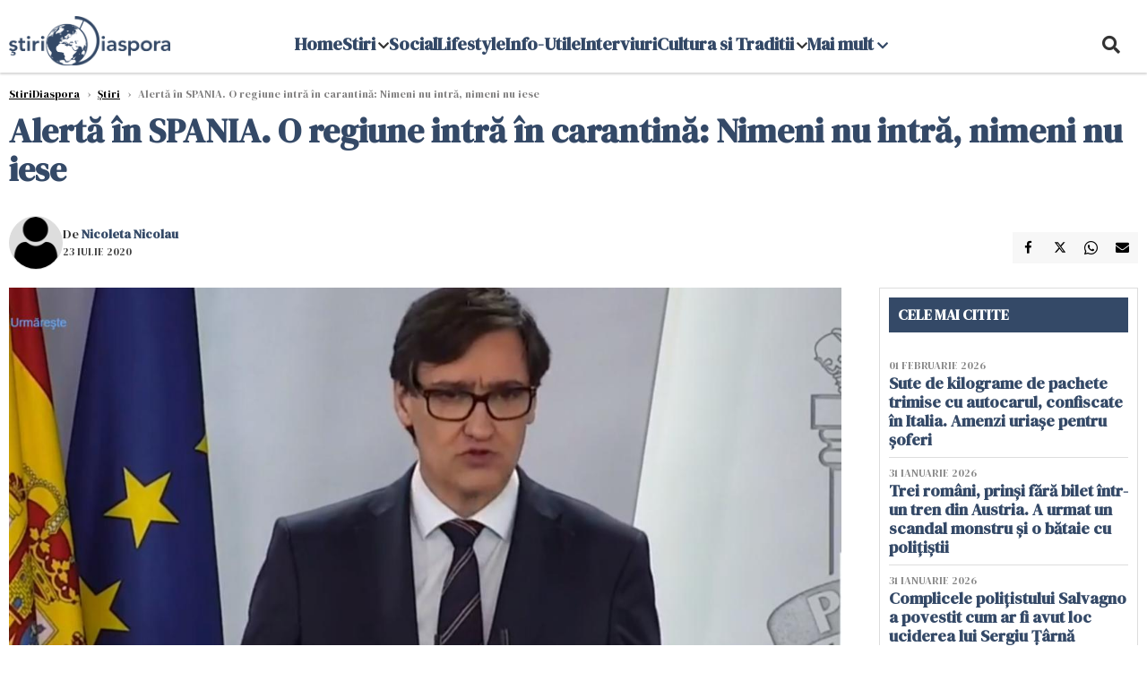

--- FILE ---
content_type: text/html; charset=UTF-8
request_url: https://www.stiridiaspora.ro/alerta-in-spania-o-regiune-intra-in-carantina-nimeni-nu-intra-nimeni-nu-iese_448124.html
body_size: 17732
content:
    <!DOCTYPE html>
<html lang="ro">

    <head>
        <meta charset="UTF-8">
        <meta name="language" content="Romanian" />
        <link rel="icon" href="/favicon.ico?v=2">

        <title>Alertă în SPANIA. O regiune intră în carantină: Nimeni nu intră, nimeni nu iese  | StiriDiaspora</title>
        <meta name="description" content="Autorităţile regionale spaniole iau măsuri tot mai drastice pentru a preveni apariţia unor noi focare de COVID-19, precum purtarea măştii, închiderea localurilor pe timp de noapte sau limitarea deplasărilor..." />
        <meta name="viewport" content="width=device-width, initial-scale=1.0">
                    <link rel="canonical" href="https://www.stiridiaspora.ro/alerta-in-spania-o-regiune-intra-in-carantina-nimeni-nu-intra-nimeni-nu-iese_448124.html" />
                            <link rel="amphtml" href="https://www.stiridiaspora.ro/amp/alerta-in-spania-o-regiune-intra-in-carantina-nimeni-nu-intra-nimeni-nu-iese_448124.html">
                                <script type="application/ld+json">
                {"@context":"http:\/\/schema.org","@type":"BreadcrumbList","itemListElement":[{"@type":"ListItem","position":1,"item":{"name":"StiriDiaspora","@id":"https:\/\/www.stiridiaspora.ro"}},{"@type":"ListItem","position":2,"item":{"name":"\u0218tiri","@id":"https:\/\/www.stiridiaspora.ro\/news"}},{"@type":"ListItem","position":3,"item":{"name":"Alert\u0103 \u00een SPANIA. O regiune intr\u0103 \u00een carantin\u0103: Nimeni nu intr\u0103, nimeni nu iese","@id":"https:\/\/www.stiridiaspora.ro\/alerta-in-spania-o-regiune-intra-in-carantina-nimeni-nu-intra-nimeni-nu-iese_448124.html"}}]}            </script>
                            <script type="application/ld+json">
                {"@context":"http:\/\/schema.org","@type":"NewsArticle","mainEntityOfPage":{"@type":"WebPage","@id":"https:\/\/www.stiridiaspora.ro\/alerta-in-spania-o-regiune-intra-in-carantina-nimeni-nu-intra-nimeni-nu-iese_448124.html"},"headline":"Alert\u0103 \u00een SPANIA. O regiune intr\u0103 \u00een carantin\u0103: Nimeni nu intr\u0103, nimeni nu iese","image":{"@type":"ImageObject","url":"https:\/\/www.stiridiaspora.ro\/thumbs\/amp\/2020\/07\/23\/alerta-in-spania-o-regiune-intra-in-carantina-nimeni-nu-intra-nimeni-nu-iese-264944.webp","width":1200,"height":675},"datePublished":"2020-07-23T18:13:29+03:00","dateModified":"2020-07-23T18:13:29+03:00","publisher":{"@type":"NewsMediaOrganization","id":"https:\/\/www.stiridiaspora.ro\/#publisher","name":"StiriDiaspora","url":"https:\/\/www.stiridiaspora.ro","logo":{"@type":"ImageObject","url":"https:\/\/media.stiridiaspora.ro\/assets_v2\/sigla_diaspora_new.png"}},"description":"Autorit\u0103\u0163ile regionale spaniole iau m\u0103suri tot mai drastice pentru a preveni apari\u0163ia unor noi focare de COVID-19, precum purtarea m\u0103\u015ftii, \u00eenchiderea localurilor pe timp de noapte sau limitarea deplas\u0103rilor...","author":{"@type":"Person","@id":"https:\/\/www.stiridiaspora.ro\/autori\/nicoleta-nicolau.html","name":"Nicoleta Nicolau","url":"https:\/\/www.stiridiaspora.ro\/autori\/nicoleta-nicolau.html"}}            </script>
                            <meta name="expires" content="never" />
        <meta name="revisit-after" content="whenever" />
                    <meta name="robots" content="follow, index, max-snippet:-1, max-video-preview:-1, max-image-preview:large" />
                <meta name="theme-color" content="#292c33" />

        <meta name="robots" content="max-image-preview:large">

                        <meta property="og:title" content="Alertă în SPANIA. O regiune intră în carantină: Nimeni nu intră, nimeni nu iese" />
                            <meta property="og:description" content="Autorităţile regionale spaniole iau măsuri tot mai drastice pentru a preveni apariţia unor noi focare de COVID-19, precum purtarea măştii, închiderea localurilor pe timp de noapte sau limitarea deplasărilor..." />
                            <meta property="og:image" content="https://www.stiridiaspora.ro/thumbs/amp/2020/07/23/alerta-in-spania-o-regiune-intra-in-carantina-nimeni-nu-intra-nimeni-nu-iese-264944.webp" />
                            <meta property="og:image:width" content="1200" />
                            <meta property="og:image:height" content="675" />
                            <meta property="og:url" content="https://www.stiridiaspora.ro/alerta-in-spania-o-regiune-intra-in-carantina-nimeni-nu-intra-nimeni-nu-iese_448124.html" />
                            <meta property="og:type" content="article" />
            
        
        
            <link rel="preload" href="https://www.stiridiaspora.ro/static/css/normalize.css" as="style">
            <link rel="preload" href="https://www.stiridiaspora.ro/static/css/owl.carousel.min.css" as="style" />
            <link rel="preload" href="https://www.stiridiaspora.ro/static/css/video-js.css" as="style">
            <link rel="preload" href="https://www.stiridiaspora.ro/static/css/style.css?v=1770068738" as="style">
            <link rel="preload" href="https://www.stiridiaspora.ro/static/css/dcbusiness-style.css?v=1770068738" as="style">
            <link rel="preconnect" href="https://fonts.googleapis.com">
            <link rel="preconnect" href="https://fonts.gstatic.com" crossorigin>

            <link href="https://fonts.googleapis.com/css2?family=Cormorant+Garamond:ital,wght@0,300..700;1,300..700&family=DM+Serif+Display:ital@0;1&family=Roboto:ital,wght@0,100..900;1,100..900&display=swap" rel="stylesheet">

            <link rel="stylesheet" href="https://www.stiridiaspora.ro/static/css/owl.carousel.min.css" type="text/css" />
            <link rel="stylesheet" href="https://www.stiridiaspora.ro/static/css/font-awesome-all.min.css?v=3" type="text/css" />

                            <link rel="stylesheet" href="https://www.stiridiaspora.ro/static/css/video-js.css">                            <link rel="stylesheet" href="https://www.stiridiaspora.ro/static/css/style.css?v=1770068738">
                <link rel="stylesheet" href="https://www.stiridiaspora.ro/static/css/dcbusiness-style.css?v=1770068738">
                    

        <!-- Google tag (gtag.js) added 16.09.2025-->
        <script async src="https://www.googletagmanager.com/gtag/js?id=G-JH3DRK5RBQ"></script>
        <script>
            window.dataLayer = window.dataLayer || [];

            function gtag() {
                dataLayer.push(arguments);
            }

           gtag('consent', 'default', {
                'ad_storage': 'denied',
               'analytics_storage': 'granted',
                'ad_user_data': 'denied',
                'ad_personalization': 'denied'
            });

            gtag('js', new Date());

            gtag('config', 'G-JH3DRK5RBQ');
            // gtag('config', 'G-7HX60VQRS8');
        </script>

        <!--Sulvo code-->
        <link rel="preload" as="script" href="https://live.demand.supply/up.js"><script async data-cfasync="false" type="text/javascript" src="https://live.demand.supply/up.js"></script>
        <!--<link rel="preload" as="script" href="https://copyrightcontent.org/ub/ub.js?ai=5ea9fe019cc23668d45eb630">
        <script async data-cfasync="false" type="text/javascript" src="https://copyrightcontent.org/ub/ub.js?ai=5ea9fe019cc23668d45eb630"></script>-->
        <!--End  Sulvo code-->

        <script src="https://fundingchoicesmessages.google.com/i/pub-7670433186403461?ers=1"></script>
<!--        <script src="https://securepubads.g.doubleclick.net/tag/js/gpt.js" crossorigin="anonymous" async></script>-->
        <!-- end Google tag (gtag.js)-->

                    <script type="text/javascript">
                function toggleMore() {
                    $('.overlay_wrapper').toggleClass('active');
                    $('.logo_fl ').toggleClass('small');
                }

                function toggleSearch() {
                    $('.icon_menu_search').toggleClass('active');
                    $('.gcse-wrapper').toggleClass('active');
                }
            </script>

        
            <script>
                var articles = [{"article_title":"Sute de kilograme de pachete trimise cu autocarul, confiscate \u00een Italia. Amenzi uria\u0219e pentru \u0219oferi ","article_url":"https:\/\/www.stiridiaspora.ro\/sute-de-kilograme-de-pachete-trimise-cu-autocarul-confiscate-in-italia-amenzi-uriase-pentru-soferi_533589.html"},{"article_title":"Rom\u00e2n din Germania, abandonat \u00eentr-o parcare de pe autostrad\u0103, \u00een drum spre \u021bar\u0103. A r\u0103mas \u0219i f\u0103r\u0103 bagaje ","article_url":"https:\/\/www.stiridiaspora.ro\/roman-din-germania-abandonat-intr-o-parcare-de-pe-autostrada-in-drum-spre-tara-a-ramas-si-fara-bagaje_533588.html"},{"article_title":"Mama b\u0103iatului de 13 ani care l-a ucis pe Mario explic\u0103 de ce a ignorat s\u00e2ngele din curte","article_url":"https:\/\/www.stiridiaspora.ro\/mama-baiatului-de-13-ani-care-l-a-ucis-pe-mario-explica-de-ce-a-ignorat-sangele-din-curte_533586.html"},{"article_title":"R\u0103spunsul surprinz\u0103tor al mamei copilului dat jos din autobuz, dup\u0103 scuzele \u0219oferului: \"M\u0103 pot \u00eent\u00e2lni cu el\"","article_url":"https:\/\/www.stiridiaspora.ro\/raspunsul-surprinzator-al-mamei-copilului-dat-jos-din-autobuz-dupa-scuzele-soferului-ma-pot-intalni-cu-el_533582.html"},{"article_title":"Ho\u021bi de buzunare 2.0 \u00een Napoli. Cu un POS ascuns, fur\u0103 bani f\u0103r\u0103 s\u0103 ating\u0103 victimele cu un deget","article_url":"https:\/\/www.stiridiaspora.ro\/hoti-de-buzunare-2-0-in-napoli-cu-un-pos-ascuns-fura-bani-fara-sa-atinga-victimele-cu-un-deget_533598.html"}]            </script>

                

            <script>
                            </script>
        
        
        
            <script data-cfasync="false" type="text/javascript">


            </script>
            <!-- Cxense SATI script end -->
        


                                    <meta name="publish-date" content="2020-07-23T18:13:29+03:00" />
                <meta property="article:modified_time" content="2020-07-23T18:13:29+03:00" />
                <meta name="cXenseParse:publishtime" content="2020-07-23T15:13:29Z" />
                <meta name="cXenseParse:pageclass" content="article" />
                <meta property="cXenseParse:author" content="9cfdf10e8f" />
                        <meta name="cXenseParse:url" content="https://www.stiridiaspora.ro/alerta-in-spania-o-regiune-intra-in-carantina-nimeni-nu-intra-nimeni-nu-iese_448124.html" />
        
                    
<script async src="https://securepubads.g.doubleclick.net/tag/js/gpt.js" crossorigin="anonymous"></script>

<script >
    var googletag = googletag || {};googletag.cmd = googletag.cmd || [];
    googletag.cmd.push(function() {

        
        
        /*box1_horizontal desktop and mobile, article under Main Photo*/
        googletag.defineSlot("/1473368974/stiridiaspora_gpt/box1_horizontal", [[300, 100], [300, 220], [300, 223], [300, 250], [300, 600], [320, 50], [320, 100], [336, 250], [336, 280], [728, 90], [700, 456], [728, 200], [750, 100], [750, 200], [750, 250], [900, 200]], "div-gpt-stiridiaspora_gpt-box1_horizontal")
            .defineSizeMapping(
                googletag
                    .sizeMapping()
                    .addSize([990, 0],  [[700, 456], [728, 90], [728, 200], [750, 100], [750, 200], [750, 250]])
                    .addSize([800, 600],  [[700, 456], [728, 90], [728, 200], [750, 100], [750, 200], [750, 250]])
                    .addSize([800, 0],  [[728, 90], [728, 200], [750, 100], [750, 200], [750, 250]])
                    .addSize([336, 0],  [[300, 100], [300, 220], [300, 223], [300, 250], [300, 600], [320, 50], [320, 100], [336, 250], [336, 280]])
                    .addSize([320, 0],  [[300, 100], [300, 220], [300, 223], [300, 250], [300, 600], [320, 50], [320, 100]])
                    .addSize([0, 0], [])
                    .build()
            )
            .addService(googletag.pubads()).setCollapseEmptyDiv(true, true);
        /*End box1_horizontal desktop and mobile, article under Main Photo*/

        /*box2_horizontal desktop and mobile, article under article text*/
        googletag.defineSlot("/1473368974/stiridiaspora_gpt/box2_horizontal", [[300, 100], [300, 220], [300, 223], [300, 250], [300, 600], [320, 50], [320, 100], [336, 250], [336, 280], [728, 90], [700, 456], [728, 200], [750, 100], [750, 200], [750, 250], [900, 200]], "div-gpt-stiridiaspora_gpt-box2_horizontal")
            .defineSizeMapping(
                googletag
                    .sizeMapping()
                    .addSize([990, 0],  [[700, 456], [728, 90], [728, 200], [750, 100], [750, 200], [750, 250],[900, 200]])
                    .addSize([800, 600],  [[700, 456], [728, 90], [728, 200], [750, 100], [750, 200], [750, 250]])
                    .addSize([800, 0],  [[728, 90], [728, 200], [750, 100], [750, 200], [750, 250]])
                    .addSize([336, 0],  [[300, 100], [300, 220], [300, 223], [300, 250], [300, 600], [320, 50], [320, 100], [336, 250], [336, 280]])
                    .addSize([320, 0],  [[300, 100], [300, 220], [300, 223], [300, 250], [300, 600], [320, 50], [320, 100]])
                    .addSize([0, 0], [])
                    .build()
            )
            .addService(googletag.pubads()).setCollapseEmptyDiv(true, true);
        /*End box2_horizontal desktop and mobile, article under article text*/

        /*box3_horizontal mobile, article same section list*/
        googletag.defineSlot("/1473368974/stiridiaspora_gpt/box3_horizontal", [[300, 100], [300, 220], [300, 223], [300, 250], [300, 600], [320, 50], [320, 100], [336, 250], [336, 280], [728, 90], [700, 456], [728, 200], [750, 100], [750, 200], [750, 250], [900, 200]], "div-gpt-stiridiaspora_gpt-box3_horizontal")
            .defineSizeMapping(
                googletag
                    .sizeMapping()
                    .addSize([990, 0],  [[700, 456], [728, 90], [728, 200], [750, 100], [750, 200], [750, 250],[900, 200]])
                    .addSize([800, 600],  [[700, 456], [728, 90], [728, 200], [750, 100], [750, 200], [750, 250]])
                    .addSize([800, 0],  [[728, 90], [728, 200], [750, 100], [750, 200], [750, 250]])
                    .addSize([336, 0],  [[300, 100], [300, 220], [300, 223], [300, 250], [300, 600], [320, 50], [320, 100], [336, 250], [336, 280]])
                    .addSize([320, 0],  [[300, 100], [300, 220], [300, 223], [300, 250], [300, 600], [320, 50], [320, 100]])
                    .addSize([0, 0], [])
                    .build()
            )
            .addService(googletag.pubads()).setCollapseEmptyDiv(true, true);
        /*End box3_horizontal mobile, article same section list*/

    

        /*box1_right desktop coloana dreapta prima pozitie*/
        googletag.defineSlot("/1473368974/stiridiaspora_gpt/box1_right", [[300,250], [300,600]], "div-gpt-stiridiaspora_gpt-box1_right")
            .defineSizeMapping(
                googletag
                    .sizeMapping()
                    .addSize([320, 0],  [[300,250], [300,600]])
                    .addSize([0, 0], [])
                    .build()
            )
            .addService(googletag.pubads());
        /*End box1_right desktop coloana dreapta prima pozitie*/

        /*mobile_leaderboard_toppage*/
        googletag.defineSlot("/1473368974/stiridiaspora_gpt/mobile_leaderboard_toppage", [[320,50], [728,90]], "div-gpt-stiridiaspora_gpt-mobile_leaderboard_toppage")
            .defineSizeMapping(
                googletag
                    .sizeMapping()
                    .addSize([730, 0],  [[728,90]])
                    .addSize([320, 0],  [[320,50]])
                    .addSize([0, 0], [])
                    .build()
            )
            .addService(googletag.pubads());
        /*End mobile_leaderboard_toppage*/


                                googletag.pubads().setTargeting('stiridiaspora_categ', ["International","Stiri"] );
        
        
        googletag.pubads().disableInitialLoad();
        googletag.pubads().enableSingleRequest();
        googletag.enableServices();

    });
</script>                <meta name="google-site-verification" content="JZn9dSTKCkiuoUQ-2JAzfouV_TG0tz69UaqFi0O75vM" />
        <meta name="verification" content="6d2a01f8e323e95738b19a4af7342bfb" />

        
        <script>
            var home = 0;
            var new_website = 1        </script>

        

        <style>
            @media screen and (max-width: 500px) {
                .burger-wrapper {
                    display: inline-block;
                    width: 40%;
                    vertical-align: middle;
                }

                #nav-icon3 {
                    width: 20px;
                    height: 15px;
                    position: relative;
                    margin: 20px;
                    margin-left: 15px;
                    -webkit-transform: rotate(0deg);
                    -moz-transform: rotate(0deg);
                    -o-transform: rotate(0deg);
                    transform: rotate(0deg);
                    -webkit-transition: .5s ease-in-out;
                    -moz-transition: .5s ease-in-out;
                    -o-transition: .5s ease-in-out;
                    transition: .5s ease-in-out;
                    cursor: pointer;
                }

                #nav-icon3 span:nth-child(1) {
                    top: 0;
                }

                #nav-icon3 span {
                    display: block;
                    position: absolute;
                    height: 2px;
                    width: 100%;
                    background: #3a2a77;
                    opacity: 1;
                    left: 0;
                    -webkit-transform: rotate(0deg);
                    -moz-transform: rotate(0deg);
                    -o-transform: rotate(0deg);
                    transform: rotate(0deg);
                    -webkit-transition: .25s ease-in-out;
                    -moz-transition: .25s ease-in-out;
                    -o-transition: .25s ease-in-out;
                    transition: .25s ease-in-out;
                }

                .logo {
                    text-align: center;
                    vertical-align: middle;
                    margin-bottom: 10px;
                    margin-top: 11px;
                    padding: 0;
                    width: 20%;
                    display: inline-block;
                }

                .nxt_menu,
                .nxt_menu_v2 {
                    opacity: 0;
                    width: 100%;
                    position: absolute;
                    top: -700px;
                    background: #261f3d;
                    z-index: 110;
                    -webkit-box-shadow: 0 5px 30px 0px #000000;
                    -moz-box-shadow: 0 5px 30px 0px #000000;
                    box-shadow: 0 5px 30px 0px #000000;
                    -webkit-transition: all ease-out .2s;
                    -moz-transition: all ease-out .2s;
                    -o-transition: all ease-out .2s;
                    transition: all ease-out .2s;
                }

                .is_visible {
                    opacity: 1;
                    top: 0;
                }

                .nxt_menu_v2 h3 {
                    display: inline-block;
                    color: #fff;
                    margin: 0 auto;
                    line-height: 52px;
                    font-size: 20px;
                }

                .subMenu_header {
                    text-align: center;
                    margin-bottom: 10px;
                    height: 52px;
                    padding-bottom: 10px;
                    border-bottom: 1px solid #fff;
                }

                .subMenu_header i {
                    position: absolute;
                    left: 20px;
                    top: 25px;
                    font-size: 20px;
                }

                .nxt_menu_item .fa-caret-right {
                    padding: 20px;
                    position: absolute;
                    bottom: -11px;
                    font-size: 18px;
                    color: #fff;
                    right: 30px;
                }

                .nxt_menu_content {
                    margin: 2%;
                    color: #fff;
                }

                .nxt_menu_item {
                    font-weight: 600;
                    font-size: 13px;
                    padding: 10px;
                    padding-right: 0;
                    position: relative;
                    width: 48%;
                    font-weight: 600;
                    box-sizing: border-box;
                    display: inline-block;
                    vertical-align: middle;
                }

                .nxt_menu_item a {
                    color: #fff;
                }

                .nxt_menu_item.selected a {
                    color: #fecb30;
                    font-weight: 800
                }

                .icon_menu_close {
                    width: 50px;
                    object-fit: contain;
                    position: absolute;
                    left: 12px;
                    top: 10px;
                    padding: 10px;
                    cursor: pointer;
                }
            }
        </style>
        <script>
            var menuStack = [];

            function showSubmenu(id, name, url) {
                if (id != menuStack[menuStack.length - 1] && menuStack.length) {
                    // $("#subMenu"+menuStack[menuStack.length-1]).slideUp("fast", function() {
                    // 	$("#subMenu"+id).slideDown("fast");
                    // });
                    hide(document.getElementById("subMenu" + menuStack[menuStack.length - 1]));
                    show(document.getElementById("subMenu" + id));
                } else {
                    show(document.getElementById("subMenu" + id));
                }
                if (name != "") document.querySelector("#subMenu" + id + " .nxt_menu_v2_title").innerHTML = name;
                if (url != "") document.querySelector("#subMenu" + id + " .first a").innerHTML = name;
                if (url != "") document.querySelector("#subMenu" + id + " .first a").href = url;

                if ((menuStack.length == 0 || menuStack[menuStack.length - 1] != id) && id)
                    menuStack.push(id);
            }

            function closeSubmenu(id) {
                hide(document.getElementById("subMenu" + id));
                // $("#subMenu"+id).slideUp("fast",function() {
                menuStack.pop();
                if (menuStack.length)
                    showSubmenu(menuStack[menuStack.length - 1], "", "");
                // });

            }

            function toggleMenu() {
                showSubmenu(0, "", "");
            }

            // Show an element
            var show = function(elem) {
                // elem.style.display = 'block';
                elem.classList.add('is_visible');
            };

            // Hide an element
            var hide = function(elem) {
                // elem.style.display = 'none';
                elem.classList.remove('is_visible');
            };
        </script>


    </head>

<body class="body-new body-article">

<!--Google Tag Manager (noscript) -->     <!--<script>
        var ad = document.createElement('div');
        ad.id = 'AdSense';
        ad.className = 'AdSense';
        ad.style.display = 'block';
        ad.style.position = 'absolute';
        ad.style.top = '-1px';
        ad.style.height = '1px';
        document.body.appendChild(ad);
    </script>-->
    <div id="fb-root"></div>




    <div class="header_all_wrapper desktop_only">
        <div class="header_all" id="header_all">
            <div class="header_wrapper">
                <div id="header">
                    <div class="header_v2_left">
                        <a class="logo_fl" id="logo_fl" href="/" title="" rel="nofollow"></a>
                    </div>
                    <div class="header_v2_center">
                        <nav class="nav" itemscope="" itemtype="http://www.schema.org/SiteNavigationElement">
                            <ul class="nav-list">
                                                                    <li class="nav-list-item" itemprop="name" >
                                        <a href="" title="Home" class="nav-list-item-link " itemprop="url">Home</a>
                                                                            </li>
                                                                    <li class="nav-list-item" itemprop="name" data-toggle-submenu="161">
                                        <a href="https://www.stiridiaspora.ro/news" title="Stiri" class="nav-list-item-link " itemprop="url">Stiri</a>
                                                                                    <i class="fa fa-chevron-down"></i>
                                            <ul class="sbmneu" id="submenu_161">
                                                                                                    <li>
                                                        <a href="https://www.stiridiaspora.ro/news/politica" title="Politica" class="nav-list-item-link " itemprop="url">Politica</a>
                                                    </li>
                                                                                                    <li>
                                                        <a href="https://www.stiridiaspora.ro/news/economie" title="Economie" class="nav-list-item-link " itemprop="url">Economie</a>
                                                    </li>
                                                                                                    <li>
                                                        <a href="https://www.stiridiaspora.ro/news/international" title="International" class="nav-list-item-link " itemprop="url">International</a>
                                                    </li>
                                                                                                    <li>
                                                        <a href="https://www.stiridiaspora.ro/news/stiri-monden" title="Monden" class="nav-list-item-link " itemprop="url">Monden</a>
                                                    </li>
                                                                                                    <li>
                                                        <a href="https://www.stiridiaspora.ro/news/sport" title="Sport" class="nav-list-item-link " itemprop="url">Sport</a>
                                                    </li>
                                                                                                    <li>
                                                        <a href="https://www.stiridiaspora.ro/news/educatie" title="Educatie" class="nav-list-item-link " itemprop="url">Educatie</a>
                                                    </li>
                                                                                                    <li>
                                                        <a href="https://www.stiridiaspora.ro/sanatate" title="Sanatate" class="nav-list-item-link " itemprop="url">Sanatate</a>
                                                    </li>
                                                                                                    <li>
                                                        <a href="https://www.stiridiaspora.ro/news/editorial" title="Editorial" class="nav-list-item-link " itemprop="url">Editorial</a>
                                                    </li>
                                                                                                    <li>
                                                        <a href="https://www.stiridiaspora.ro/news/tu-stii-ce-drepturi-ai" title="Tu stii ce drepturi ai?" class="nav-list-item-link " itemprop="url">Tu stii ce drepturi ai?</a>
                                                    </li>
                                                                                                    <li>
                                                        <a href="https://www.stiridiaspora.ro/news/europarlamentare-2019" title="Europarlamentare" class="nav-list-item-link " itemprop="url">Europarlamentare</a>
                                                    </li>
                                                                                                    <li>
                                                        <a href="https://www.stiridiaspora.ro/povestea-mea" title="Povestea Mea" class="nav-list-item-link " itemprop="url">Povestea Mea</a>
                                                    </li>
                                                                                                    <li>
                                                        <a href="https://www.stiridiaspora.ro/news/esti-departe-esti-acasa" title="Esti departe, esti acasa!" class="nav-list-item-link " itemprop="url">Esti departe, esti acasa!</a>
                                                    </li>
                                                                                                    <li>
                                                        <a href="" title="Podcast" class="nav-list-item-link " itemprop="url">Podcast</a>
                                                    </li>
                                                                                                    <li>
                                                        <a href="https://www.stiridiaspora.ro/news/alegerile-prezidentiale-2019" title="Alegeri Prezidentiale" class="nav-list-item-link " itemprop="url">Alegeri Prezidentiale</a>
                                                    </li>
                                                                                            </ul>
                                                                            </li>
                                                                    <li class="nav-list-item" itemprop="name" >
                                        <a href="https://www.stiridiaspora.ro/social" title="Social" class="nav-list-item-link " itemprop="url">Social</a>
                                                                            </li>
                                                                    <li class="nav-list-item" itemprop="name" >
                                        <a href="https://www.stiridiaspora.ro/lifestyle" title="Lifestyle" class="nav-list-item-link " itemprop="url">Lifestyle</a>
                                                                            </li>
                                                                    <li class="nav-list-item" itemprop="name" >
                                        <a href="https://www.stiridiaspora.ro/info-utile" title="Info-Utile" class="nav-list-item-link " itemprop="url">Info-Utile</a>
                                                                            </li>
                                                                    <li class="nav-list-item" itemprop="name" >
                                        <a href="https://www.stiridiaspora.ro/interviuri" title="Interviuri" class="nav-list-item-link " itemprop="url">Interviuri</a>
                                                                            </li>
                                                                    <li class="nav-list-item" itemprop="name" data-toggle-submenu="168">
                                        <a href="https://www.stiridiaspora.ro/cultura-si-traditii" title="Cultura si Traditii" class="nav-list-item-link " itemprop="url">Cultura si Traditii</a>
                                                                                    <i class="fa fa-chevron-down"></i>
                                            <ul class="sbmneu" id="submenu_168">
                                                                                                    <li>
                                                        <a href="https://www.stiridiaspora.ro/lifestyle" title="Inedit" class="nav-list-item-link " itemprop="url">Inedit</a>
                                                    </li>
                                                                                                    <li>
                                                        <a href="https://www.stiridiaspora.ro/cultura-si-traditii/cultura" title="Cultura" class="nav-list-item-link " itemprop="url">Cultura</a>
                                                    </li>
                                                                                                    <li>
                                                        <a href="https://www.stiridiaspora.ro/cultura-si-traditii/turism" title="Turism" class="nav-list-item-link " itemprop="url">Turism</a>
                                                    </li>
                                                                                                    <li>
                                                        <a href="https://www.stiridiaspora.ro/cultura-si-traditii/destination-bucharest" title="Destination Bucharest" class="nav-list-item-link " itemprop="url">Destination Bucharest</a>
                                                    </li>
                                                                                            </ul>
                                                                            </li>
                                                                                                    <li class="nav-list-item" itemprop="name" data-toggle-submenu="0">
                                        <a href="javascript:void(0);" title="Mai mult" class="nav-list-item-link" itemprop="url">Mai mult <i class="fa fa-chevron-down"></i></a>
                                        <ul class="sbmneu" id="submenu_0">
                                                                                            <li>
                                                    <a href="https://www.stiridiaspora.ro/abuzuri" title="Abuzuri" class="nav-list-item-link " itemprop="url">Abuzuri</a>
                                                </li>
                                                                                            <li>
                                                    <a href="https://www.stiridiaspora.ro/joburi" title="Joburi" class="nav-list-item-link " itemprop="url">Joburi</a>
                                                </li>
                                                                                            <li>
                                                    <a href="https://www.stiridiaspora.ro/proiecte-speciale" title="Proiecte Speciale" class="nav-list-item-link " itemprop="url">Proiecte Speciale</a>
                                                </li>
                                                                                            <li>
                                                    <a href="https://www.stiridiaspora.ro/proiecte-speciale/limba-noastra-povestea-noastra" title="Limba noastră, povestea noastră" class="nav-list-item-link " itemprop="url">Limba noastră, povestea noastră</a>
                                                </li>
                                                                                            <li>
                                                    <a href="https://www.stiridiaspora.ro/proiecte-speciale/nascuti-in-diaspora" title="Născuți în diaspora" class="nav-list-item-link " itemprop="url">Născuți în diaspora</a>
                                                </li>
                                                                                    </ul>
                                    </li>
                                                            </ul>
                        </nav>
                    </div>
                    <div class="header_v2_right">
                        <div class="icon_wrapper">
                            <i class="fa fa-search" onclick="toggleSearch();"></i>

                            <div class="gcse-wrapper" id="gcse-wrapper">
                                <form name="" action="/cauta" method="get" id="searchSiteForm">
                                    <input type="text" class="nxt_searchInput" id="nxt_searchInput" name="q" placeholder="Scrie aici pentru a căuta">
                                    <button type="submit" class="nxt_searchSubmit" value="">
                                        <img src="https://media.dcnews.ro/assets/images/icon_search_desktop.png" class="icon_menu_search" width="20" height="18">
                                    </button>
                                </form>
                            </div>
                        </div>
                    </div>
                </div>
            </div>


                    </div>
    </div>



    <header class="mobile_only">
            <style >
                @media (max-width: 767px) {#mobile_leaderboard_topppage {height: 50px; width: 320px;  margin: -20px auto 35px auto}}
                @media (max-width: 1024px) and (min-width: 768px) {#mobile_leaderboard_topppage {height: 90px; width: 728px;  margin: -20px auto 35px auto}}
            </style>
            <div class="ad-container mobile_only" id="mobile_leaderboard_topppage" style="position:relative;  overflow:hidden; box-sizing: border-box;">
                <center><div id="div-gpt-stiridiaspora_gpt-mobile_leaderboard_toppage"><script>googletag.cmd.push(() => { googletag.display("div-gpt-stiridiaspora_gpt-mobile_leaderboard_toppage"); });</script></div></center>
            </div>
        
        <div class="headerMobile">
            <div class="logo" style="">
                <a href="/" class="prerender">
                    <img src="https://media.stiridiaspora.ro/assets_v2/sigla_diaspora_new.png" width="50" alt="StiriDiaspora" />
                </a>
            </div>
            <div class="right">
                <div class="burger-wrapper">
                    <div id="mobileBurgerNav" onClick="toggleNavMenu();">
                        <i class="fa-solid fa-bars"></i>
                        <i class="fa-solid fa-xmark"></i>
                    </div>
                </div>
            </div>
        </div>
        <div id="navigationMobile">
            <div id="navigationMobileSearch">
                <form action="/cauta" method="get">
                    <div class="mobileSearch">
                        <input type="text" name="q" placeholder="Caută articol...">
                        <button type="submit" class="mobileSearchButton">
                            <i class="fa-solid fa-magnifying-glass"></i>
                        </button>
                    </div>
                </form>
            </div>
                                                <div class="mobileMenuHead">
                        <div class="mobileMenuItem"> <a href="https://www.stiridiaspora.ro/">Home </a></div>
                    </div>
                                                                <div class="mobileMenuHead" id="mobileMenuHead_161">
                        <div class="mobileMenuItem" id="mobileMenuItem_161" onClick="toggleSubmenu(161);">
                            <span>Stiri</span>
                            <i class="fa-solid fa-chevron-down"></i>
                        </div>
                    </div>
                    <div class="mobileSubmenuContainer" id="mobileSubmenu_161">
                        <div class="mobileMenuItem"> <a href="https://www.stiridiaspora.ro/news">Stiri</a></div>
                                                    <div class="mobileMenuItem"> <a href="https://www.stiridiaspora.ro/news/politica">Politica</a></div>
                                                    <div class="mobileMenuItem"> <a href="https://www.stiridiaspora.ro/news/economie">Economie</a></div>
                                                    <div class="mobileMenuItem"> <a href="https://www.stiridiaspora.ro/news/international">International</a></div>
                                                    <div class="mobileMenuItem"> <a href="https://www.stiridiaspora.ro/news/stiri-monden">Monden</a></div>
                                                    <div class="mobileMenuItem"> <a href="https://www.stiridiaspora.ro/news/sport">Sport</a></div>
                                                    <div class="mobileMenuItem"> <a href="https://www.stiridiaspora.ro/news/educatie">Educatie</a></div>
                                                    <div class="mobileMenuItem"> <a href="https://www.stiridiaspora.ro/sanatate">Sanatate</a></div>
                                                    <div class="mobileMenuItem"> <a href="https://www.stiridiaspora.ro/news/editorial">Editorial</a></div>
                                                    <div class="mobileMenuItem"> <a href="https://www.stiridiaspora.ro/news/tu-stii-ce-drepturi-ai">Tu stii ce drepturi ai?</a></div>
                                                    <div class="mobileMenuItem"> <a href="https://www.stiridiaspora.ro/news/europarlamentare-2019">Europarlamentare</a></div>
                                                    <div class="mobileMenuItem"> <a href="https://www.stiridiaspora.ro/povestea-mea">Povestea Mea</a></div>
                                                    <div class="mobileMenuItem"> <a href="https://www.stiridiaspora.ro/news/esti-departe-esti-acasa">Esti departe, esti acasa!</a></div>
                                                    <div class="mobileMenuItem"> <a href="https://www.stiridiaspora.ro/">Podcast</a></div>
                                                    <div class="mobileMenuItem"> <a href="https://www.stiridiaspora.ro/news/alegerile-prezidentiale-2019">Alegeri Prezidentiale</a></div>
                                            </div>
                                                                <div class="mobileMenuHead">
                        <div class="mobileMenuItem"> <a href="https://www.stiridiaspora.ro/social">Social </a></div>
                    </div>
                                                                <div class="mobileMenuHead">
                        <div class="mobileMenuItem"> <a href="https://www.stiridiaspora.ro/lifestyle">Lifestyle </a></div>
                    </div>
                                                                <div class="mobileMenuHead">
                        <div class="mobileMenuItem"> <a href="https://www.stiridiaspora.ro/info-utile">Info-Utile </a></div>
                    </div>
                                                                <div class="mobileMenuHead">
                        <div class="mobileMenuItem"> <a href="https://www.stiridiaspora.ro/interviuri">Interviuri </a></div>
                    </div>
                                                                <div class="mobileMenuHead" id="mobileMenuHead_168">
                        <div class="mobileMenuItem" id="mobileMenuItem_168" onClick="toggleSubmenu(168);">
                            <span>Cultura si Traditii</span>
                            <i class="fa-solid fa-chevron-down"></i>
                        </div>
                    </div>
                    <div class="mobileSubmenuContainer" id="mobileSubmenu_168">
                        <div class="mobileMenuItem"> <a href="https://www.stiridiaspora.ro/cultura-si-traditii">Cultura si Traditii</a></div>
                                                    <div class="mobileMenuItem"> <a href="https://www.stiridiaspora.ro/lifestyle">Inedit</a></div>
                                                    <div class="mobileMenuItem"> <a href="https://www.stiridiaspora.ro/cultura-si-traditii/cultura">Cultura</a></div>
                                                    <div class="mobileMenuItem"> <a href="https://www.stiridiaspora.ro/cultura-si-traditii/turism">Turism</a></div>
                                                    <div class="mobileMenuItem"> <a href="https://www.stiridiaspora.ro/cultura-si-traditii/destination-bucharest">Destination Bucharest</a></div>
                                            </div>
                                                                <div class="mobileMenuHead">
                        <div class="mobileMenuItem"> <a href="https://www.stiridiaspora.ro/abuzuri">Abuzuri </a></div>
                    </div>
                                                                <div class="mobileMenuHead">
                        <div class="mobileMenuItem"> <a href="https://www.stiridiaspora.ro/joburi">Joburi </a></div>
                    </div>
                                                                <div class="mobileMenuHead" id="mobileMenuHead_194">
                        <div class="mobileMenuItem" id="mobileMenuItem_194" onClick="toggleSubmenu(194);">
                            <span>Proiecte Speciale</span>
                            <i class="fa-solid fa-chevron-down"></i>
                        </div>
                    </div>
                    <div class="mobileSubmenuContainer" id="mobileSubmenu_194">
                        <div class="mobileMenuItem"> <a href="https://www.stiridiaspora.ro/proiecte-speciale">Proiecte Speciale</a></div>
                                                    <div class="mobileMenuItem"> <a href="https://www.stiridiaspora.ro/proiecte-speciale/vesti-bune-de-acasa">Vesti bune de acasa</a></div>
                                                    <div class="mobileMenuItem"> <a href="https://www.stiridiaspora.ro/proiecte-speciale/apel-la-educatie">Apel la Educație</a></div>
                                                    <div class="mobileMenuItem"> <a href="https://www.stiridiaspora.ro/proiecte-speciale/locul-tau-este-acasa">Locul tau este acasa!</a></div>
                                                    <div class="mobileMenuItem"> <a href="https://www.stiridiaspora.ro/proiecte-speciale/bogatiile-romaniei-din-diaspora">Bogatiile Romaniei din Diaspora</a></div>
                                                    <div class="mobileMenuItem"> <a href="https://www.stiridiaspora.ro/proiecte-speciale/traditii-romanesti-in-diaspora">Tradiții românești în diaspora</a></div>
                                                    <div class="mobileMenuItem"> <a href="https://www.stiridiaspora.ro/proiecte-speciale/romania-are-nevoie-de-tine-implica-te">România are nevoie de tine, Implică-te!</a></div>
                                            </div>
                                                                <div class="mobileMenuHead" id="mobileMenuHead_217">
                        <div class="mobileMenuItem" id="mobileMenuItem_217" onClick="toggleSubmenu(217);">
                            <span>Limba noastră, povestea noastră</span>
                            <i class="fa-solid fa-chevron-down"></i>
                        </div>
                    </div>
                    <div class="mobileSubmenuContainer" id="mobileSubmenu_217">
                        <div class="mobileMenuItem"> <a href="https://www.stiridiaspora.ro/proiecte-speciale/limba-noastra-povestea-noastra">Limba noastră, povestea noastră</a></div>
                                                    <div class="mobileMenuItem"> <a href="https://www.stiridiaspora.ro/proiecte-speciale/limba-noastra-povestea-noastra/limba-noastra-povestea-noastra-articole">Articole</a></div>
                                                    <div class="mobileMenuItem"> <a href="https://www.stiridiaspora.ro/proiecte-speciale/limba-noastra-povestea-noastra/limba-noastra-povestea-noastra-emisiuni">Emisiuni</a></div>
                                                    <div class="mobileMenuItem"> <a href="https://www.stiridiaspora.ro/proiecte-speciale/limba-noastra-povestea-noastra/limba-noastra-povestea-noastra-dezbateri">Dezbateri</a></div>
                                                    <div class="mobileMenuItem"> <a href="https://www.stiridiaspora.ro/proiecte-speciale/limba-noastra-povestea-noastra/limba-noastra-povestea-noastra-reportaje">Reportaje</a></div>
                                                    <div class="mobileMenuItem"> <a href="https://www.stiridiaspora.ro/proiecte-speciale/limba-noastra-povestea-noastra/limba-noastra-povestea-noastra-sondaje">Sondaje</a></div>
                                            </div>
                                                                <div class="mobileMenuHead" id="mobileMenuHead_223">
                        <div class="mobileMenuItem" id="mobileMenuItem_223" onClick="toggleSubmenu(223);">
                            <span>Născuți în diaspora</span>
                            <i class="fa-solid fa-chevron-down"></i>
                        </div>
                    </div>
                    <div class="mobileSubmenuContainer" id="mobileSubmenu_223">
                        <div class="mobileMenuItem"> <a href="https://www.stiridiaspora.ro/proiecte-speciale/nascuti-in-diaspora">Născuți în diaspora</a></div>
                                                    <div class="mobileMenuItem"> <a href="https://www.stiridiaspora.ro/proiecte-speciale/nascuti-in-diaspora/nascuti-in-diaspora-articole">Articole</a></div>
                                                    <div class="mobileMenuItem"> <a href="https://www.stiridiaspora.ro/proiecte-speciale/nascuti-in-diaspora/nascuti-in-diaspora-emisiuni">Emisiuni</a></div>
                                                    <div class="mobileMenuItem"> <a href="https://www.stiridiaspora.ro/proiecte-speciale/nascuti-in-diaspora/nascuti-in-diaspora-dezbateri">Dezbateri</a></div>
                                                    <div class="mobileMenuItem"> <a href="https://www.stiridiaspora.ro/proiecte-speciale/nascuti-in-diaspora/nascuti-in-diaspora-reportaje">Reportaje</a></div>
                                            </div>
                            
            <div id="navigationMobileApps" style="padding: 15px 8px;">
                <span style="font-size: 16px;line-height: 35px;font-family: Helvetica,sans-serif;font-weight: 700; color:#000;">Poți descărca aplicația:</span><br />
                <div id="mobileAppLinks">
                    <a href='https://itunes.apple.com/app/stiridiaspora/id1394089189'><img alt='Get it on App Store' class="lazy" src="https://media.dcnews.ro/nxthost/app-store-logo.png" height="40" width="116" /></a>
                    <a href='https://play.google.com/store/apps/details?id=com.nxthub.stiridiaspora'><img alt='Get it on Google Play' class="lazy" src="https://media.dcnews.ro/nxthost/play_store_logo.2.png" height="40" width="116" /></a>
                </div>
            </div>
        </div>
    </header>

    <script>
        function toggleNavMenu() {
            $('html').toggleClass('navActive');
            $('body').toggleClass('navActive');
            $('#mobileBurgerNav').toggleClass('active');
            $('#navigationMobile').toggleClass('active');
        }

        function toggleSubmenu(id) {
            $('.mobileSubmenuContainer').not('#mobileSubmenu_' + id).removeClass('active');
            $('.mobileMenuItem').not('#mobileMenuHead_' + id).removeClass('active');
            $('#mobileSubmenu_' + id).toggleClass('active');
            $('#mobileMenuHead_' + id).toggleClass('active');
        }
    </script>

    <!--Branging U shaped-->
    <div class="desktop-only" style="width: 1200px; margin: 0 auto">

    </div>

    <!--End Branging U shaped-->

    <div class="page" style="margin-top: -40px;">
        <div class="Content">
            <div class="container_fixed_width">



    <div class="container_fixed_width">

<div class="content-fixed spliter" style="background-color: transparent">
        <div class="elements" style="width:100%; ">
                
<div>
    <div class="article-info">
                <div id="location">
            <a href="https://www.stiridiaspora.ro/">StiriDiaspora</a>
                            <span>&rsaquo;</span>
                                    <a href="https://www.stiridiaspora.ro/news" title="Știri">Știri</a>
                                <span>&rsaquo;</span>
                                    Alertă în SPANIA. O regiune intră în carantină: Nimeni nu intră, nimeni nu iese                        </div>
        </div>
    <h1>

        
        Alertă în SPANIA. O regiune intră în carantină: Nimeni nu intră, nimeni nu iese
        </h1>

    
    <div class="article-meta">
        <div class="article-meta-container">
                            <div class="article-author-image">
                                            <img src="/static/images/user.png">
                                    </div>
                        <div>
                <div class="article-authors">
                    <div>
                                                    De <a href="https://www.stiridiaspora.ro/autori/nicoleta-nicolau.html">Nicoleta Nicolau</a>                                            </div>
                </div>
                <span class="time"> 23 IULIE 2020</span>
            </div>
        </div>

                    <div class="social-share" style="margin-top: 10px">
                <a class="facebook" target="_blank" href="https://facebook.com/sharer/sharer.php?u=https://www.stiridiaspora.ro/alerta-in-spania-o-regiune-intra-in-carantina-nimeni-nu-intra-nimeni-nu-iese_448124.html">
                    <i class="fa-brands fa-facebook-f"></i>
                </a>
                <a class="x-twitter" target="_blank" href="https://twitter.com/intent/tweet/?text=Alertă în SPANIA. O regiune intră în carantină: Nimeni nu intră, nimeni nu iese&url=https://www.stiridiaspora.ro/alerta-in-spania-o-regiune-intra-in-carantina-nimeni-nu-intra-nimeni-nu-iese_448124.html">
                    <svg xmlns="http://www.w3.org/2000/svg" viewBox="0 0 448 512"><!--!Font Awesome Free v7.1.0 by @fontawesome - https://fontawesome.com License - https://fontawesome.com/license/free Copyright 2026 Fonticons, Inc.--><path d="M357.2 48L427.8 48 273.6 224.2 455 464 313 464 201.7 318.6 74.5 464 3.8 464 168.7 275.5-5.2 48 140.4 48 240.9 180.9 357.2 48zM332.4 421.8l39.1 0-252.4-333.8-42 0 255.3 333.8z"/></svg>                </a>
                <a class="whatsapp" target="_blank" href="https://web.whatsapp.com/send?text=Alertă în SPANIA. O regiune intră în carantină: Nimeni nu intră, nimeni nu iese%20https://www.stiridiaspora.ro/alerta-in-spania-o-regiune-intra-in-carantina-nimeni-nu-intra-nimeni-nu-iese_448124.html">
                    <i class="fa-brands fa-whatsapp"></i>
                </a>
                <a class="email" target="_blank" href="/cdn-cgi/l/email-protection#[base64]">
                    <i class="fa-solid fa-envelope"></i>
                </a>
            </div>
            </div>
</div>



        </div>
</div>

    </div> <!-- /.container_fixed_width -->



    <div class="container_fixed_width">

<div class="content-fixed spliter" style="background-color: transparent">
        <div class="elements" style="width:calc(75% - ((24px * 2)/ 3)); ">
                
<div class="poza-articol articleMainImage">
            
        <img class="img-16x9" loading="eager" fetchpriority="high"
             data-src="https://www.stiridiaspora.ro/thumbs/amp/2020/07/23/alerta-in-spania-o-regiune-intra-in-carantina-nimeni-nu-intra-nimeni-nu-iese-264944.webp"
             data-width="1200" data-speed="1" alt="spania_cronavirus_date_ni_ministerul_sanatatii"
             sizes="(max-width: 600px) 480px, (max-width: 900px) 800px, 1200px"
             srcset="
                    https://www.stiridiaspora.ro/thumbs/480x270/2020/07/23/alerta-in-spania-o-regiune-intra-in-carantina-nimeni-nu-intra-nimeni-nu-iese-264944.webp 480w,
                    https://www.stiridiaspora.ro/thumbs/800x450/2020/07/23/alerta-in-spania-o-regiune-intra-in-carantina-nimeni-nu-intra-nimeni-nu-iese-264944.webp 800w,
                    https://www.stiridiaspora.ro/thumbs/1200x675/2020/07/23/alerta-in-spania-o-regiune-intra-in-carantina-nimeni-nu-intra-nimeni-nu-iese-264944.webp 1200w">


    


</div>


<div class="text">

    <div class="article-abstract">
        <div class="article_description_new">Autorităţile regionale spaniole iau măsuri tot mai drastice pentru a preveni apariţia unor noi focare de COVID-19, precum purtarea măştii, închiderea localurilor pe timp de noapte sau limitarea deplasărilor populaţiei, relatează joi agenţia EFE.</div>
    </div>

    <div class="articol_dec">
        <p style="text-align:left;">În localitatea Totana, din regiunea Murcia, 55 de persoane au fost confirmate pozitiv în ultimele ore, toate având în comun prezenţa într-un club de noapte.<br /><br />Guvernul regional a anunţat joi plasarea în carantină a acestei localităţi cu 32.000 de locuitori şi care este acum unul dintre focarele majore de coronavirus din Spania. Localnicii sunt obligaţi să rămână în case, ieşirile fiind permise numai pentru procurarea de alimente sau medicamente. Ieşirea şi intrarea în oraş sunt de asemenea interzise.<br /><br />În oraşul Zaragoza, capitala provinciei Aragon, primăria a decis sancţionarea participanţilor la aşa-numitele botellón, petreceri în spaţii publice în aer liber cu grupuri de tineri care consumă alcool.<br /><br />Ministerul spaniol al Sănătăţii a raportat miercuri 730 noi cazuri de COVID-19, cel mai ridicat bilanţ al îmbolnăvirilor după încheierea stării de alertă, pe 21 iunie. În prezent în ţară sunt 224 de focare active, cele mai afectate fiind regiunile Aragon şi Catalonia, informează Agerpres.</p>
                              <center><div id="div-gpt-stiridiaspora_gpt-box1_horizontal"><script data-cfasync="false" src="/cdn-cgi/scripts/5c5dd728/cloudflare-static/email-decode.min.js"></script><script>googletag.cmd.push(() => { googletag.display("div-gpt-stiridiaspora_gpt-box1_horizontal"); });</script></div></center>
                              <p></p>
<p style="text-align:left;"><strong>[citeste si]</strong></p>
    </div>

</div>

<script>
    document.addEventListener("DOMContentLoaded", function () {
        const iframes = document.querySelectorAll("iframe[data-auto-height]");

        iframes.forEach(iframe => {
            iframe.addEventListener("load", function () {

                setTimeout(() => {
                    try {
                        const doc = iframe.contentWindow.document;
                        const height = doc.body.scrollHeight || doc.documentElement.scrollHeight;
                        iframe.style.height = height + "px";
                    } catch (e) {
                        console.warn("Iframe cross-domain, nu pot ajusta height-ul.");
                    }
                }, 500);

            });
        });
    });

</script>
<div class="container_fixed_width_900px">
    <div class="articol_dec">
            </div>
</div>
    <div class="article_tag_wrapper">
                    <a href="https://www.stiridiaspora.ro/tag/spania_480">
                <div class="article_tag">Spania</div>
            </a>
                        <a href="https://www.stiridiaspora.ro/tag/zaragoza_3709">
                <div class="article_tag">zaragoza</div>
            </a>
                        <a href="https://www.stiridiaspora.ro/tag/murcia_5689">
                <div class="article_tag">Murcia</div>
            </a>
                        <a href="https://www.stiridiaspora.ro/tag/focar_8063">
                <div class="article_tag">focar</div>
            </a>
                        <a href="https://www.stiridiaspora.ro/tag/carantina_32833">
                <div class="article_tag">carantina</div>
            </a>
                        <a href="https://www.stiridiaspora.ro/tag/coronavirus_32855">
                <div class="article_tag">Coronavirus</div>
            </a>
                        <a href="https://www.stiridiaspora.ro/tag/covid_35591">
                <div class="article_tag">covid</div>
            </a>
                        <a href="https://www.stiridiaspora.ro/tag/totana_40405">
                <div class="article_tag">totana</div>
            </a>
                </div>

<div class="articol_info">
    <div class="social-share">
        <a class="facebook" target="_blank" href="https://facebook.com/sharer/sharer.php?u=https://www.stiridiaspora.ro/alerta-in-spania-o-regiune-intra-in-carantina-nimeni-nu-intra-nimeni-nu-iese_448124.html">
            <i class="fa-brands fa-facebook-f"></i>
        </a>
        <a class="x-twitter" target="_blank" href="https://twitter.com/intent/tweet/?text=Alertă în SPANIA. O regiune intră în carantină: Nimeni nu intră, nimeni nu iese&url=https://www.stiridiaspora.ro/alerta-in-spania-o-regiune-intra-in-carantina-nimeni-nu-intra-nimeni-nu-iese_448124.html">
            <svg xmlns="http://www.w3.org/2000/svg" viewBox="0 0 448 512"><!--!Font Awesome Free v7.1.0 by @fontawesome - https://fontawesome.com License - https://fontawesome.com/license/free Copyright 2026 Fonticons, Inc.--><path d="M357.2 48L427.8 48 273.6 224.2 455 464 313 464 201.7 318.6 74.5 464 3.8 464 168.7 275.5-5.2 48 140.4 48 240.9 180.9 357.2 48zM332.4 421.8l39.1 0-252.4-333.8-42 0 255.3 333.8z"/></svg>                </a>
        <a class="whatsapp" target="_blank" href="https://web.whatsapp.com/send?text=Alertă în SPANIA. O regiune intră în carantină: Nimeni nu intră, nimeni nu iese%20https://www.stiridiaspora.ro/alerta-in-spania-o-regiune-intra-in-carantina-nimeni-nu-intra-nimeni-nu-iese_448124.html">
            <i class="fa-brands fa-whatsapp"></i>
        </a>
        <a class="email" target="_blank" href="/cdn-cgi/l/email-protection#[base64]">
            <i class="fa-solid fa-envelope"></i>
        </a>
    </div>
    <div class="social-follow">
        <span>Urmăriți-ne și pe</span>
        <div class="gnews-follow">
            <img src="https://media.defenseromania.ro/nxt/Google_News_icon.svg" alt="stiridiaspora.ro google news" style="width: 32px; height: 32px; vertical-align: top; display: inline-block;">
            <a href="https://news.google.com/publications/CAAiEMdkdGJO7m7K4E8JkSagppkqFAgKIhDHZHRiTu5uyuBPCZEmoKaZ?hl=ro&gl=RO&ceid=RO%3Aro">Google News</a>
        </div>
        <span>și în aplicațiile mobile</span>
        <div class="apps-follow">
            <a href="https://itunes.apple.com/app/stiridiaspora/id1394089189" target="_blank">
                <img src="/static/images/Apple-Store-Icon.png?v=2" alt="stiridiaspora.ro appstore">
            </a>
            <a href="https://play.google.com/store/apps/details?id=com.nxthub.stiridiaspora" target="_blank">
                <img src="/static/images/Google-Play-Icon.png?v=2" alt="stiridiaspora.ro playstore">
            </a>
        </div>
    </div>
</div>

        <center>
<div class="demand-supply" data-ad="stiridiaspora.ro_fluid_sq_square_afterarticle" data-devices="m:1,t:1,d:1" style="position:relative; width:100%; margin: 20px auto 20px auto">&nbsp;</div>
</center>

    
<div>
    <div class="section-list">
        <div class="section-title">
            <span>Alte știri de interes</span>
        </div>
    </div>

    <div class="elements section-listing section-listing-layout-2" id="nxt_newest_articles" style="width:100%; ">
        <ul>
                            <li>
                    <div>
                        <article class="headline">

<div class="thumb" data-size="landscape">

    <a href="https://www.stiridiaspora.ro/sondaj-majoritatea-ucrainenilor-refuza-cedarea-donbasului-catre-rusia_533625.html">
        <picture>

                            <source
                    type="image/webp"
                    srcset="https://www.stiridiaspora.ro/thumbs/700x700/2026/02/02/sondaj-majoritatea-ucrainenilor-refuza-cedarea-donbasului-catre-rusia-411006.png 600w"                    sizes="(max-width: 768px) 600px, 100px" >
            
            
            <img
                src="https://www.stiridiaspora.ro/thumbs/landscape/2026/02/02/sondaj-majoritatea-ucrainenilor-refuza-cedarea-donbasului-catre-rusia-411006.png"
                alt="Sondaj: Majoritatea ucrainenilor refuză cedarea Donbasului către Rusia"
                loading="lazy"                width="600" height="334"                class="img" />
        </picture>

        
        
        
        
    </a>

</div><h3 class="title">
<a href="https://www.stiridiaspora.ro/sondaj-majoritatea-ucrainenilor-refuza-cedarea-donbasului-catre-rusia_533625.html" title="sondaj majoritatea ucrainenilor refuza cedarea donbasului catre rusia">
    
    
    Sondaj: Majoritatea ucrainenilor refuză cedarea Donbasului către Rusia</a>
</h3>    <div class="categ_date">
                            <div class="date">02 Februarie 2026</div>
                    </div>
</article>                    </div>
                </li>

                                    
                    
                


                
                                            <li>
                    <div>
                        <article class="headline">

<div class="thumb" data-size="landscape">

    <a href="https://www.stiridiaspora.ro/politia-germana-cauta-soferul-care-a-filmat-victima-unui-accident-in-flacari-si-a-pus-imaginile-pe-internet-de-prost-gust_533621.html">
        <picture>

                            <source
                    type="image/webp"
                    srcset="https://www.stiridiaspora.ro/thumbs/700x700/2026/02/02/politia-germana-cauta-soferul-care-a-filmat-victima-unui-accident-in-flacari-si-a-pus-imaginile-pe-internet-de-prost-gust-411005.png 600w"                    sizes="(max-width: 768px) 600px, 100px" >
            
            
            <img
                src="https://www.stiridiaspora.ro/thumbs/landscape/2026/02/02/politia-germana-cauta-soferul-care-a-filmat-victima-unui-accident-in-flacari-si-a-pus-imaginile-pe-internet-de-prost-gust-411005.png"
                alt="Poliția germană caută șoferul care a filmat victima unui accident în flăcări și a pus imaginile pe Internet: &quot;De prost gust&quot;"
                loading="lazy"                width="600" height="334"                class="img" />
        </picture>

        
        
        
        
    </a>

</div><h3 class="title">
<a href="https://www.stiridiaspora.ro/politia-germana-cauta-soferul-care-a-filmat-victima-unui-accident-in-flacari-si-a-pus-imaginile-pe-internet-de-prost-gust_533621.html" title="politia germana cauta soferul care a filmat victima unui accident in flacari si a pus imaginile pe internet de prost gust">
    
    
    Poliția germană caută șoferul care a filmat victima unui accident în flăcări și a pus imaginile pe Internet: "De prost gust"</a>
</h3>    <div class="categ_date">
                            <div class="date">02 Februarie 2026</div>
                    </div>
</article>                    </div>
                </li>

                                    
                    
                


                
                                            <li>
                    <div>
                        <article class="headline">

<div class="thumb" data-size="landscape">

    <a href="https://www.stiridiaspora.ro/accesul-rusiei-la-satelitii-starlink-a-fost-restrictionat-la-cererea-kievului_533619.html">
        <picture>

                            <source
                    type="image/webp"
                    srcset="https://www.stiridiaspora.ro/thumbs/700x700/2026/02/02/accesul-rusiei-la-satelitii-starlink-a-fost-restrictionat-la-cererea-kievului-411003.png 600w"                    sizes="(max-width: 768px) 600px, 100px" >
            
            
            <img
                src="https://www.stiridiaspora.ro/thumbs/landscape/2026/02/02/accesul-rusiei-la-satelitii-starlink-a-fost-restrictionat-la-cererea-kievului-411003.png"
                alt="Accesul Rusiei la sateliţii Starlink a fost restricţionat la cererea Kievului"
                loading="lazy"                width="600" height="334"                class="img" />
        </picture>

        
        
        
        
    </a>

</div><h3 class="title">
<a href="https://www.stiridiaspora.ro/accesul-rusiei-la-satelitii-starlink-a-fost-restrictionat-la-cererea-kievului_533619.html" title="accesul rusiei la satelitii starlink a fost restrictionat la cererea kievului">
    
    
    Accesul Rusiei la sateliţii Starlink a fost restricţionat la cererea Kievului</a>
</h3>    <div class="categ_date">
                            <div class="date">02 Februarie 2026</div>
                    </div>
</article>                    </div>
                </li>

                                    
                    
                


                
                                            <li>
                    <div>
                        <article class="headline">

<div class="thumb" data-size="landscape">

    <a href="https://www.stiridiaspora.ro/un-copac-a-cazut-peste-un-turist-roman-la-roma_533618.html">
        <picture>

                            <source
                    type="image/webp"
                    srcset="https://www.stiridiaspora.ro/thumbs/700x700/2026/02/02/un-copac-a-cazut-peste-un-turist-roman-la-roma-411002.png 600w"                    sizes="(max-width: 768px) 600px, 100px" >
            
            
            <img
                src="https://www.stiridiaspora.ro/thumbs/landscape/2026/02/02/un-copac-a-cazut-peste-un-turist-roman-la-roma-411002.png"
                alt="Un copac a căzut peste un turist român la Roma "
                loading="lazy"                width="600" height="334"                class="img" />
        </picture>

        
        
        
        
    </a>

</div><h3 class="title">
<a href="https://www.stiridiaspora.ro/un-copac-a-cazut-peste-un-turist-roman-la-roma_533618.html" title="un copac a cazut peste un turist roman la roma">
    
    
    Un copac a căzut peste un turist român la Roma </a>
</h3>    <div class="categ_date">
                            <div class="date">02 Februarie 2026</div>
                    </div>
</article>                    </div>
                </li>

                                    
                    
                


                
                                            <li>
                    <div>
                        <article class="headline">

<div class="thumb" data-size="landscape">

    <a href="https://www.stiridiaspora.ro/adio-apa-la-suprapret-in-aeroport-revine-apa-potabila-pe-otopeni-si-baneasa_533616.html">
        <picture>

                            <source
                    type="image/webp"
                    srcset="https://www.stiridiaspora.ro/thumbs/700x700/2026/02/02/adio-apa-la-suprapret-in-aeroport-revine-apa-potabila-pe-otopeni-si-baneasa-411000.webp 600w"                    sizes="(max-width: 768px) 600px, 100px" >
            
            
            <img
                src="https://www.stiridiaspora.ro/thumbs/landscape/2026/02/02/adio-apa-la-suprapret-in-aeroport-revine-apa-potabila-pe-otopeni-si-baneasa-411000.webp"
                alt="Adio apă la suprapreț în aeroport. Revine apa potabilă pe Otopeni și Băneasa"
                loading="lazy"                width="600" height="334"                class="img" />
        </picture>

        
        
        
        
    </a>

</div><h3 class="title">
<a href="https://www.stiridiaspora.ro/adio-apa-la-suprapret-in-aeroport-revine-apa-potabila-pe-otopeni-si-baneasa_533616.html" title="adio apa la suprapret in aeroport revine apa potabila pe otopeni si baneasa">
    
    
    Adio apă la suprapreț în aeroport. Revine apa potabilă pe Otopeni și Băneasa</a>
</h3>    <div class="categ_date">
                            <div class="date">02 Februarie 2026</div>
                    </div>
</article>                    </div>
                </li>

                                                            <li class="mobile_only ads_mobile">
                            <center style="margin-top: 20px; margin-bottom:20px"><!-- /1473368974/parintisipitici_gpt/box2_horizontal-->
                                <div id="div-gpt-stiridiaspora_gpt-box2_horizontal"><script data-cfasync="false" src="/cdn-cgi/scripts/5c5dd728/cloudflare-static/email-decode.min.js"></script><script>googletag.cmd.push(() => { googletag.display("div-gpt-stiridiaspora_gpt-box2_horizontal"); });</script></div>
                            </center>
                        </li>
                    
                    
                


                
                                            <li>
                    <div>
                        <article class="headline">

<div class="thumb" data-size="landscape">

    <a href="https://www.stiridiaspora.ro/taxa-de-2-euro-pentru-a-vedea-fontana-de-trevi-masura-a-intrat-in-vigoare-astazi-video_533610.html">
        <picture>

                            <source
                    type="image/webp"
                    srcset="https://www.stiridiaspora.ro/thumbs/700x700/2026/02/02/taxa-de-2-euro-pentru-a-vedea-fontana-de-trevi-masura-a-intrat-in-vigoare-astazi-video-410997.png 600w"                    sizes="(max-width: 768px) 600px, 100px" >
            
            
            <img
                src="https://www.stiridiaspora.ro/thumbs/landscape/2026/02/02/taxa-de-2-euro-pentru-a-vedea-fontana-de-trevi-masura-a-intrat-in-vigoare-astazi-video-410997.png"
                alt="Taxă de 2 euro pentru a vedea Fontana de Trevi. Măsura a intrat în vigoare astăzi - VIDEO"
                loading="lazy"                width="600" height="334"                class="img" />
        </picture>

        
        
        
        
    </a>

</div><h3 class="title">
<a href="https://www.stiridiaspora.ro/taxa-de-2-euro-pentru-a-vedea-fontana-de-trevi-masura-a-intrat-in-vigoare-astazi-video_533610.html" title="taxa de 2 euro pentru a vedea fontana de trevi masura a intrat in vigoare astazi video">
    
    
    Taxă de 2 euro pentru a vedea Fontana de Trevi. Măsura a intrat în vigoare astăzi - VIDEO</a>
</h3>    <div class="categ_date">
                            <div class="date">02 Februarie 2026</div>
                    </div>
</article>                    </div>
                </li>

                                    
                    
                


                
                                            <li>
                    <div>
                        <article class="headline">

<div class="thumb" data-size="landscape">

    <a href="https://www.stiridiaspora.ro/calin-georgescu-la-tribunal-in-dosarul-in-care-e-acuzat-de-propaganda-legionara-prefer-o-zi-lup-decat-o-viata-jigodie_533609.html">
        <picture>

                            <source
                    type="image/webp"
                    srcset="https://www.stiridiaspora.ro/thumbs/700x700/2026/02/02/calin-georgescu-la-tribunal-in-dosarul-in-care-e-acuzat-de-propaganda-legionara-prefer-o-zi-lup-decat-o-viata-jigodie-410996.png 600w"                    sizes="(max-width: 768px) 600px, 100px" >
            
            
            <img
                src="https://www.stiridiaspora.ro/thumbs/landscape/2026/02/02/calin-georgescu-la-tribunal-in-dosarul-in-care-e-acuzat-de-propaganda-legionara-prefer-o-zi-lup-decat-o-viata-jigodie-410996.png"
                alt="Călin Georgescu, la tribunal în dosarul în care e acuzat de propagandă legionară: &quot;Prefer o zi lup, decât o viaţă jigodie&quot;"
                loading="lazy"                width="600" height="334"                class="img" />
        </picture>

        
        
        
        
    </a>

</div><h3 class="title">
<a href="https://www.stiridiaspora.ro/calin-georgescu-la-tribunal-in-dosarul-in-care-e-acuzat-de-propaganda-legionara-prefer-o-zi-lup-decat-o-viata-jigodie_533609.html" title="calin georgescu la tribunal in dosarul in care e acuzat de propaganda legionara prefer o zi lup decat o viata jigodie">
    
    
    Călin Georgescu, la tribunal în dosarul în care e acuzat de propagandă legionară: "Prefer o zi lup, decât o viaţă jigodie"</a>
</h3>    <div class="categ_date">
                            <div class="date">02 Februarie 2026</div>
                    </div>
</article>                    </div>
                </li>

                                    
                    
                


                
                                            <li>
                    <div>
                        <article class="headline">

<div class="thumb" data-size="landscape">

    <a href="https://www.stiridiaspora.ro/greva-nationala-in-germania-transportul-public-e-dat-complet-peste-cap_533606.html">
        <picture>

                            <source
                    type="image/webp"
                    srcset="https://www.stiridiaspora.ro/thumbs/700x700/2026/02/02/greva-nationala-in-germania-transportul-public-e-dat-complet-peste-cap-410993.png 600w"                    sizes="(max-width: 768px) 600px, 100px" >
            
            
            <img
                src="https://www.stiridiaspora.ro/thumbs/landscape/2026/02/02/greva-nationala-in-germania-transportul-public-e-dat-complet-peste-cap-410993.png"
                alt="Grevă națională în Germania: Transportul public e dat complet peste cap"
                loading="lazy"                width="600" height="334"                class="img" />
        </picture>

        
        
        
        
    </a>

</div><h3 class="title">
<a href="https://www.stiridiaspora.ro/greva-nationala-in-germania-transportul-public-e-dat-complet-peste-cap_533606.html" title="greva nationala in germania transportul public e dat complet peste cap">
    
    
    Grevă națională în Germania: Transportul public e dat complet peste cap</a>
</h3>    <div class="categ_date">
                            <div class="date">02 Februarie 2026</div>
                    </div>
</article>                    </div>
                </li>

                                    
                    
                


                
                                            <li>
                    <div>
                        <article class="headline">

<div class="thumb" data-size="landscape">

    <a href="https://www.stiridiaspora.ro/statistici-noi-care-te-ajuta-sa-analizezi-mai-bine-un-meci-de-fotbal_533603.html">
        <picture>

                            <source
                    type="image/webp"
                    srcset="https://www.stiridiaspora.ro/thumbs/700x700/2026/02/02/statistici-noi-care-te-ajuta-sa-analizezi-mai-bine-un-meci-de-fotbal-410981.webp 600w"                    sizes="(max-width: 768px) 600px, 100px" >
            
            
            <img
                src="https://www.stiridiaspora.ro/thumbs/landscape/2026/02/02/statistici-noi-care-te-ajuta-sa-analizezi-mai-bine-un-meci-de-fotbal-410981.webp"
                alt="Statistici noi care te ajută să analizezi mai bine un meci de fotbal"
                loading="lazy"                width="600" height="334"                class="img" />
        </picture>

        
        
        
        
    </a>

</div><h3 class="title">
<a href="https://www.stiridiaspora.ro/statistici-noi-care-te-ajuta-sa-analizezi-mai-bine-un-meci-de-fotbal_533603.html" title="statistici noi care te ajuta sa analizezi mai bine un meci de fotbal">
    
    
    Statistici noi care te ajută să analizezi mai bine un meci de fotbal</a>
</h3>    <div class="categ_date">
                            <div class="date">02 Februarie 2026</div>
                    </div>
</article>                    </div>
                </li>

                                    
                    
                


                
                                            <li>
                    <div>
                        <article class="headline">

<div class="thumb" data-size="landscape">

    <a href="https://www.stiridiaspora.ro/migratia-in-masa-a-romanilor-cauze-si-principalele-destinatii_533601.html">
        <picture>

                            <source
                    type="image/webp"
                    srcset="https://www.stiridiaspora.ro/thumbs/700x700/2026/02/02/migratia-in-masa-a-romanilor-cauze-si-principalele-destinatii-410975.webp 600w"                    sizes="(max-width: 768px) 600px, 100px" >
            
            
            <img
                src="https://www.stiridiaspora.ro/thumbs/landscape/2026/02/02/migratia-in-masa-a-romanilor-cauze-si-principalele-destinatii-410975.webp"
                alt="Migrația în masă a românilor: cauze și principalele destinații"
                loading="lazy"                width="600" height="334"                class="img" />
        </picture>

        
        
        
        
    </a>

</div><h3 class="title">
<a href="https://www.stiridiaspora.ro/migratia-in-masa-a-romanilor-cauze-si-principalele-destinatii_533601.html" title="migratia in masa a romanilor cauze si principalele destinatii">
    
    
    Migrația în masă a românilor: cauze și principalele destinații</a>
</h3>    <div class="categ_date">
                            <div class="date">02 Februarie 2026</div>
                    </div>
</article>                    </div>
                </li>

                                    
                                            <li class="mobile_only ads_mobile">
                            <center style="margin-top: 20px; margin-bottom:20px"><!-- /1473368974/parintisipitici_gpt/box3_horizontal-->
                                <div id="div-gpt-stiridiaspora_gpt-box3_horizontal"><script>googletag.cmd.push(() => { googletag.display("div-gpt-stiridiaspora_gpt-box3_horizontal"); });</script></div>
                            </center>
                        </li>
                    
                


                
                                            <li>
                    <div>
                        <article class="headline">

<div class="thumb" data-size="landscape">

    <a href="https://www.stiridiaspora.ro/hoti-de-buzunare-2-0-in-napoli-cu-un-pos-ascuns-fura-bani-fara-sa-atinga-victimele-cu-un-deget_533598.html">
        <picture>

                            <source
                    type="image/webp"
                    srcset="https://www.stiridiaspora.ro/thumbs/700x700/2026/02/02/hoti-de-buzunare-2-0-in-napoli-cu-un-pos-ascuns-fura-bani-fara-sa-atinga-victimele-cu-un-deget-410973.webp 600w"                    sizes="(max-width: 768px) 600px, 100px" >
            
            
            <img
                src="https://www.stiridiaspora.ro/thumbs/landscape/2026/02/02/hoti-de-buzunare-2-0-in-napoli-cu-un-pos-ascuns-fura-bani-fara-sa-atinga-victimele-cu-un-deget-410973.webp"
                alt="Hoți de buzunare 2.0 în Napoli. Cu un POS ascuns, fură bani fără să atingă victimele cu un deget"
                loading="lazy"                width="600" height="334"                class="img" />
        </picture>

        
        
        
        
    </a>

</div><h3 class="title">
<a href="https://www.stiridiaspora.ro/hoti-de-buzunare-2-0-in-napoli-cu-un-pos-ascuns-fura-bani-fara-sa-atinga-victimele-cu-un-deget_533598.html" title="hoti de buzunare 2 0 in napoli cu un pos ascuns fura bani fara sa atinga victimele cu un deget">
    
    
    Hoți de buzunare 2.0 în Napoli. Cu un POS ascuns, fură bani fără să atingă victimele cu un deget</a>
</h3>    <div class="categ_date">
                            <div class="date">02 Februarie 2026</div>
                    </div>
</article>                    </div>
                </li>

                                    
                    
                


                
                                            <li>
                    <div>
                        <article class="headline">

<div class="thumb" data-size="landscape">

    <a href="https://www.stiridiaspora.ro/parlamentarii-se-intorc-la-munca-legea-bugetului-de-stat-si-reforma-administratiei-printre-prioritati_533597.html">
        <picture>

                            <source
                    type="image/webp"
                    srcset="https://www.stiridiaspora.ro/thumbs/700x700/2026/02/02/parlamentarii-se-intorc-la-munca-legea-bugetului-de-stat-si-reforma-administratiei-printre-prioritati-410972.webp 600w"                    sizes="(max-width: 768px) 600px, 100px" >
            
            
            <img
                src="https://www.stiridiaspora.ro/thumbs/landscape/2026/02/02/parlamentarii-se-intorc-la-munca-legea-bugetului-de-stat-si-reforma-administratiei-printre-prioritati-410972.webp"
                alt="Parlamentarii se întorc la muncă. Legea bugetului de stat și reforma administrației, printre priorități"
                loading="lazy"                width="600" height="334"                class="img" />
        </picture>

        
        
        
        
    </a>

</div><h3 class="title">
<a href="https://www.stiridiaspora.ro/parlamentarii-se-intorc-la-munca-legea-bugetului-de-stat-si-reforma-administratiei-printre-prioritati_533597.html" title="parlamentarii se intorc la munca legea bugetului de stat si reforma administratiei printre prioritati">
    
    
    Parlamentarii se întorc la muncă. Legea bugetului de stat și reforma administrației, printre priorități</a>
</h3>    <div class="categ_date">
                            <div class="date">02 Februarie 2026</div>
                    </div>
</article>                    </div>
                </li>

                                    
                    
                


                
                                            <li>
                    <div>
                        <article class="headline">

<div class="thumb" data-size="landscape">

    <a href="https://www.stiridiaspora.ro/un-roman-din-austria-a-atacat-cu-cutitul-un-controlor-de-tren-pentru-ca-acesta-i-a-cerut-bilet-prietenul-sau-a-atacat-politistii_533595.html">
        <picture>

                            <source
                    type="image/webp"
                    srcset="https://www.stiridiaspora.ro/thumbs/700x700/2026/02/01/un-roman-din-austria-a-atacat-cu-cutitul-un-controlor-de-tren-pentru-ca-acesta-i-a-cerut-bilet-prietenul-sau-a-atacat-politistii-410970.webp 600w"                    sizes="(max-width: 768px) 600px, 100px" >
            
            
            <img
                src="https://www.stiridiaspora.ro/thumbs/landscape/2026/02/01/un-roman-din-austria-a-atacat-cu-cutitul-un-controlor-de-tren-pentru-ca-acesta-i-a-cerut-bilet-prietenul-sau-a-atacat-politistii-410970.webp"
                alt="Un român din Austria a atacat cu cuțitul un controlor de tren pentru că acesta i-a cerut bilet. Prietenul său a atacat polițiștii"
                loading="lazy"                width="600" height="334"                class="img" />
        </picture>

        
        
        
        
    </a>

</div><h3 class="title">
<a href="https://www.stiridiaspora.ro/un-roman-din-austria-a-atacat-cu-cutitul-un-controlor-de-tren-pentru-ca-acesta-i-a-cerut-bilet-prietenul-sau-a-atacat-politistii_533595.html" title="un roman din austria a atacat cu cutitul un controlor de tren pentru ca acesta i a cerut bilet prietenul sau a atacat politistii">
    
    
    Un român din Austria a atacat cu cuțitul un controlor de tren pentru că acesta i-a cerut bilet. Prietenul său a atacat polițiștii</a>
</h3>    <div class="categ_date">
                            <div class="date">01 Februarie 2026</div>
                    </div>
</article>                    </div>
                </li>

                                    
                    
                


                
                                            <li>
                    <div>
                        <article class="headline">

<div class="thumb" data-size="landscape">

    <a href="https://www.stiridiaspora.ro/trei-romani-reveniti-din-emirate-opriti-pe-aeroport-cu-un-bagaj-de-contrabanda_533594.html">
        <picture>

                            <source
                    type="image/webp"
                    srcset="https://www.stiridiaspora.ro/thumbs/700x700/2026/02/01/trei-romani-reveniti-din-emirate-opriti-pe-aeroport-cu-un-bagaj-de-contrabanda-410967.webp 600w"                    sizes="(max-width: 768px) 600px, 100px" >
            
            
            <img
                src="https://www.stiridiaspora.ro/thumbs/landscape/2026/02/01/trei-romani-reveniti-din-emirate-opriti-pe-aeroport-cu-un-bagaj-de-contrabanda-410967.webp"
                alt="Trei români reveniți din Emirate, opriți pe aeroport cu un „bagaj” de contrabandă"
                loading="lazy"                width="600" height="334"                class="img" />
        </picture>

        
        
        
        
    </a>

</div><h3 class="title">
<a href="https://www.stiridiaspora.ro/trei-romani-reveniti-din-emirate-opriti-pe-aeroport-cu-un-bagaj-de-contrabanda_533594.html" title="trei romani reveniti din emirate opriti pe aeroport cu un bagaj de contrabanda">
    
    
    Trei români reveniți din Emirate, opriți pe aeroport cu un „bagaj” de contrabandă</a>
</h3>    <div class="categ_date">
                            <div class="date">01 Februarie 2026</div>
                    </div>
</article>                    </div>
                </li>

                                    
                    
                


                
                                            <li>
                    <div>
                        <article class="headline">

<div class="thumb" data-size="landscape">

    <a href="https://www.stiridiaspora.ro/un-autocar-cu-turisti-a-derapat-in-turcia-noua-persoane-au-murit_533592.html">
        <picture>

                            <source
                    type="image/webp"
                    srcset="https://www.stiridiaspora.ro/thumbs/700x700/2026/02/01/un-autocar-cu-turisti-a-derapat-in-turcia-noua-persoane-au-murit-410964.webp 600w"                    sizes="(max-width: 768px) 600px, 100px" >
            
            
            <img
                src="https://www.stiridiaspora.ro/thumbs/landscape/2026/02/01/un-autocar-cu-turisti-a-derapat-in-turcia-noua-persoane-au-murit-410964.webp"
                alt="Un autocar cu turiști a derapat în Turcia. Nouă persoane au murit"
                loading="lazy"                width="600" height="334"                class="img" />
        </picture>

        
        
        
        
    </a>

</div><h3 class="title">
<a href="https://www.stiridiaspora.ro/un-autocar-cu-turisti-a-derapat-in-turcia-noua-persoane-au-murit_533592.html" title="un autocar cu turisti a derapat in turcia noua persoane au murit">
    
    
    Un autocar cu turiști a derapat în Turcia. Nouă persoane au murit</a>
</h3>    <div class="categ_date">
                            <div class="date">01 Februarie 2026</div>
                    </div>
</article>                    </div>
                </li>

                                    
                    
                


                
                                            <li>
                    <div>
                        <article class="headline">

<div class="thumb" data-size="landscape">

    <a href="https://www.stiridiaspora.ro/sute-de-kilograme-de-pachete-trimise-cu-autocarul-confiscate-in-italia-amenzi-uriase-pentru-soferi_533589.html">
        <picture>

                            <source
                    type="image/webp"
                    srcset="https://www.stiridiaspora.ro/thumbs/700x700/2026/02/01/sute-de-kilograme-de-pachete-trimise-cu-autocarul-confiscate-in-italia-amenzi-uriase-pentru-soferi-410961.webp 600w"                    sizes="(max-width: 768px) 600px, 100px" >
            
            
            <img
                src="https://www.stiridiaspora.ro/thumbs/landscape/2026/02/01/sute-de-kilograme-de-pachete-trimise-cu-autocarul-confiscate-in-italia-amenzi-uriase-pentru-soferi-410961.webp"
                alt="Sute de kilograme de pachete trimise cu autocarul, confiscate în Italia. Amenzi uriașe pentru șoferi "
                loading="lazy"                width="600" height="334"                class="img" />
        </picture>

        
        
        
        
    </a>

</div><h3 class="title">
<a href="https://www.stiridiaspora.ro/sute-de-kilograme-de-pachete-trimise-cu-autocarul-confiscate-in-italia-amenzi-uriase-pentru-soferi_533589.html" title="sute de kilograme de pachete trimise cu autocarul confiscate in italia amenzi uriase pentru soferi">
    
    
    Sute de kilograme de pachete trimise cu autocarul, confiscate în Italia. Amenzi uriașe pentru șoferi </a>
</h3>    <div class="categ_date">
                            <div class="date">01 Februarie 2026</div>
                    </div>
</article>                    </div>
                </li>

                                    
                    
                


                
                                            <li>
                    <div>
                        <article class="headline">

<div class="thumb" data-size="landscape">

    <a href="https://www.stiridiaspora.ro/roman-din-germania-abandonat-intr-o-parcare-de-pe-autostrada-in-drum-spre-tara-a-ramas-si-fara-bagaje_533588.html">
        <picture>

                            <source
                    type="image/webp"
                    srcset="https://www.stiridiaspora.ro/thumbs/700x700/2026/02/01/roman-din-germania-abandonat-intr-o-parcare-de-pe-autostrada-in-drum-spre-tara-a-ramas-si-fara-bagaje-410958.webp 600w"                    sizes="(max-width: 768px) 600px, 100px" >
            
            
            <img
                src="https://www.stiridiaspora.ro/thumbs/landscape/2026/02/01/roman-din-germania-abandonat-intr-o-parcare-de-pe-autostrada-in-drum-spre-tara-a-ramas-si-fara-bagaje-410958.webp"
                alt="Român din Germania, abandonat într-o parcare de pe autostradă, în drum spre țară. A rămas și fără bagaje "
                loading="lazy"                width="600" height="334"                class="img" />
        </picture>

        
        
        
        
    </a>

</div><h3 class="title">
<a href="https://www.stiridiaspora.ro/roman-din-germania-abandonat-intr-o-parcare-de-pe-autostrada-in-drum-spre-tara-a-ramas-si-fara-bagaje_533588.html" title="roman din germania abandonat intr o parcare de pe autostrada in drum spre tara a ramas si fara bagaje">
    
    
    Român din Germania, abandonat într-o parcare de pe autostradă, în drum spre țară. A rămas și fără bagaje </a>
</h3>    <div class="categ_date">
                            <div class="date">01 Februarie 2026</div>
                    </div>
</article>                    </div>
                </li>

                                    
                    
                


                
                                            <li>
                    <div>
                        <article class="headline">

<div class="thumb" data-size="landscape">

    <a href="https://www.stiridiaspora.ro/mama-baiatului-de-13-ani-care-l-a-ucis-pe-mario-explica-de-ce-a-ignorat-sangele-din-curte_533586.html">
        <picture>

                            <source
                    type="image/webp"
                    srcset="https://www.stiridiaspora.ro/thumbs/700x700/2026/02/01/mama-baiatului-de-13-ani-care-l-a-ucis-pe-mario-explica-de-ce-a-ignorat-sangele-din-curte-410955.webp 600w"                    sizes="(max-width: 768px) 600px, 100px" >
            
            
            <img
                src="https://www.stiridiaspora.ro/thumbs/landscape/2026/02/01/mama-baiatului-de-13-ani-care-l-a-ucis-pe-mario-explica-de-ce-a-ignorat-sangele-din-curte-410955.webp"
                alt="Mama băiatului de 13 ani care l-a ucis pe Mario explică de ce a ignorat sângele din curte"
                loading="lazy"                width="600" height="334"                class="img" />
        </picture>

        
        
        
        
    </a>

</div><h3 class="title">
<a href="https://www.stiridiaspora.ro/mama-baiatului-de-13-ani-care-l-a-ucis-pe-mario-explica-de-ce-a-ignorat-sangele-din-curte_533586.html" title="mama baiatului de 13 ani care l a ucis pe mario explica de ce a ignorat sangele din curte">
    
    
    Mama băiatului de 13 ani care l-a ucis pe Mario explică de ce a ignorat sângele din curte</a>
</h3>    <div class="categ_date">
                            <div class="date">01 Februarie 2026</div>
                    </div>
</article>                    </div>
                </li>

                                    
                    
                


                
                                            <li>
                    <div>
                        <article class="headline">

<div class="thumb" data-size="landscape">

    <a href="https://www.stiridiaspora.ro/romani-prinsi-pe-aeroportul-otopeni-cu-aproape-200-000-de-tigari-ascunse-in-bagaje_533583.html">
        <picture>

                            <source
                    type="image/webp"
                    srcset="https://www.stiridiaspora.ro/thumbs/700x700/2026/02/01/romani-prinsi-pe-aeroportul-otopeni-cu-aproape-200-000-de-tigari-ascunse-in-bagaje-410952.webp 600w"                    sizes="(max-width: 768px) 600px, 100px" >
            
            
            <img
                src="https://www.stiridiaspora.ro/thumbs/landscape/2026/02/01/romani-prinsi-pe-aeroportul-otopeni-cu-aproape-200-000-de-tigari-ascunse-in-bagaje-410952.webp"
                alt="Români, prinși pe aeroportul Otopeni cu aproape 200 000 de țigări ascunse în bagaje"
                loading="lazy"                width="600" height="334"                class="img" />
        </picture>

        
        
        
        
    </a>

</div><h3 class="title">
<a href="https://www.stiridiaspora.ro/romani-prinsi-pe-aeroportul-otopeni-cu-aproape-200-000-de-tigari-ascunse-in-bagaje_533583.html" title="romani prinsi pe aeroportul otopeni cu aproape 200 000 de tigari ascunse in bagaje">
    
    
    Români, prinși pe aeroportul Otopeni cu aproape 200 000 de țigări ascunse în bagaje</a>
</h3>    <div class="categ_date">
                            <div class="date">01 Februarie 2026</div>
                    </div>
</article>                    </div>
                </li>

                                    
                    
                


                
                                            <li>
                    <div>
                        <article class="headline">

<div class="thumb" data-size="landscape">

    <a href="https://www.stiridiaspora.ro/raspunsul-surprinzator-al-mamei-copilului-dat-jos-din-autobuz-dupa-scuzele-soferului-ma-pot-intalni-cu-el_533582.html">
        <picture>

                            <source
                    type="image/webp"
                    srcset="https://www.stiridiaspora.ro/thumbs/700x700/2026/02/01/raspunsul-surprinzator-al-mamei-copilului-dat-jos-din-autobuz-dupa-scuzele-soferului-ma-pot-intalni-cu-el-410951.webp 600w"                    sizes="(max-width: 768px) 600px, 100px" >
            
            
            <img
                src="https://www.stiridiaspora.ro/thumbs/landscape/2026/02/01/raspunsul-surprinzator-al-mamei-copilului-dat-jos-din-autobuz-dupa-scuzele-soferului-ma-pot-intalni-cu-el-410951.webp"
                alt="Răspunsul surprinzător al mamei copilului dat jos din autobuz, după scuzele șoferului: &quot;Mă pot întâlni cu el&quot;"
                loading="lazy"                width="600" height="334"                class="img" />
        </picture>

        
        
        
        
    </a>

</div><h3 class="title">
<a href="https://www.stiridiaspora.ro/raspunsul-surprinzator-al-mamei-copilului-dat-jos-din-autobuz-dupa-scuzele-soferului-ma-pot-intalni-cu-el_533582.html" title="raspunsul surprinzator al mamei copilului dat jos din autobuz dupa scuzele soferului ma pot intalni cu el">
    
    
    Răspunsul surprinzător al mamei copilului dat jos din autobuz, după scuzele șoferului: "Mă pot întâlni cu el"</a>
</h3>    <div class="categ_date">
                            <div class="date">01 Februarie 2026</div>
                    </div>
</article>                    </div>
                </li>

                                    
                    
                


                
                                            <li>
                    <div>
                        <article class="headline">

<div class="thumb" data-size="landscape">

    <a href="https://www.stiridiaspora.ro/protestele-au-scapat-de-sub-control-la-torino-iar-politistii-au-fost-batuti-meloni-e-act-de-violenta-impotriva-statului_533579.html">
        <picture>

                            <source
                    type="image/webp"
                    srcset="https://www.stiridiaspora.ro/thumbs/700x700/2026/01/31/protestele-au-scapat-de-sub-control-la-torino-iar-politistii-au-fost-batuti-meloni-e-act-de-violenta-impotriva-statului-410948.webp 600w"                    sizes="(max-width: 768px) 600px, 100px" >
            
            
            <img
                src="https://www.stiridiaspora.ro/thumbs/landscape/2026/01/31/protestele-au-scapat-de-sub-control-la-torino-iar-politistii-au-fost-batuti-meloni-e-act-de-violenta-impotriva-statului-410948.webp"
                alt="Protestele au scăpat de sub control la Torino, iar polițiștii au fost bătuți. Meloni: &quot;E act de violență împotriva statului&quot;"
                loading="lazy"                width="600" height="334"                class="img" />
        </picture>

        
        
        
        
    </a>

</div><h3 class="title">
<a href="https://www.stiridiaspora.ro/protestele-au-scapat-de-sub-control-la-torino-iar-politistii-au-fost-batuti-meloni-e-act-de-violenta-impotriva-statului_533579.html" title="protestele au scapat de sub control la torino iar politistii au fost batuti meloni e act de violenta impotriva statului">
    
    
    Protestele au scăpat de sub control la Torino, iar polițiștii au fost bătuți. Meloni: "E act de violență împotriva statului"</a>
</h3>    <div class="categ_date">
                            <div class="date">31 Ianuarie 2026</div>
                    </div>
</article>                    </div>
                </li>

                                    
                    
                


                
                                            <li>
                    <div>
                        <article class="headline">

<div class="thumb" data-size="landscape">

    <a href="https://www.stiridiaspora.ro/reusita-si-speranta-cancerul-pancreatic-remis-complet-la-soareci_533576.html">
        <picture>

                            <source
                    type="image/webp"
                    srcset="https://www.stiridiaspora.ro/thumbs/700x700/2026/01/31/reusita-si-speranta-cancerul-pancreatic-remis-complet-la-soareci-410945.webp 600w"                    sizes="(max-width: 768px) 600px, 100px" >
            
            
            <img
                src="https://www.stiridiaspora.ro/thumbs/landscape/2026/01/31/reusita-si-speranta-cancerul-pancreatic-remis-complet-la-soareci-410945.webp"
                alt="Reușită și speranță: cancerul pancreatic remis complet la șoareci"
                loading="lazy"                width="600" height="334"                class="img" />
        </picture>

        
        
        
        
    </a>

</div><h3 class="title">
<a href="https://www.stiridiaspora.ro/reusita-si-speranta-cancerul-pancreatic-remis-complet-la-soareci_533576.html" title="reusita si speranta cancerul pancreatic remis complet la soareci">
    
    
    Reușită și speranță: cancerul pancreatic remis complet la șoareci</a>
</h3>    <div class="categ_date">
                            <div class="date">31 Ianuarie 2026</div>
                    </div>
</article>                    </div>
                </li>

                                    
                    
                


                
                                            <li>
                    <div>
                        <article class="headline">

<div class="thumb" data-size="landscape">

    <a href="https://www.stiridiaspora.ro/spania-lider-mondial-la-transplanturi-de-organe_533573.html">
        <picture>

                            <source
                    type="image/webp"
                    srcset="https://www.stiridiaspora.ro/thumbs/700x700/2026/01/31/spania-lider-mondial-la-transplanturi-de-organe-410942.webp 600w"                    sizes="(max-width: 768px) 600px, 100px" >
            
            
            <img
                src="https://www.stiridiaspora.ro/thumbs/landscape/2026/01/31/spania-lider-mondial-la-transplanturi-de-organe-410942.webp"
                alt="Spania, lider mondial la transplanturi de organe"
                loading="lazy"                width="600" height="334"                class="img" />
        </picture>

        
        
        
        
    </a>

</div><h3 class="title">
<a href="https://www.stiridiaspora.ro/spania-lider-mondial-la-transplanturi-de-organe_533573.html" title="spania lider mondial la transplanturi de organe">
    
    
    Spania, lider mondial la transplanturi de organe</a>
</h3>    <div class="categ_date">
                            <div class="date">31 Ianuarie 2026</div>
                    </div>
</article>                    </div>
                </li>

                                    
                    
                


                
                                            <li>
                    <div>
                        <article class="headline">

<div class="thumb" data-size="landscape">

    <a href="https://www.stiridiaspora.ro/studiu-yale-de-ce-oamenii-sunt-afectati-diferit-de-raceala_533570.html">
        <picture>

                            <source
                    type="image/webp"
                    srcset="https://www.stiridiaspora.ro/thumbs/700x700/2026/01/31/studiu-yale-de-ce-oamenii-sunt-afectati-diferit-de-raceala-410939.webp 600w"                    sizes="(max-width: 768px) 600px, 100px" >
            
            
            <img
                src="https://www.stiridiaspora.ro/thumbs/landscape/2026/01/31/studiu-yale-de-ce-oamenii-sunt-afectati-diferit-de-raceala-410939.webp"
                alt="Studiu Yale: de ce oamenii sunt afectați diferit de răceală"
                loading="lazy"                width="600" height="334"                class="img" />
        </picture>

        
        
        
        
    </a>

</div><h3 class="title">
<a href="https://www.stiridiaspora.ro/studiu-yale-de-ce-oamenii-sunt-afectati-diferit-de-raceala_533570.html" title="studiu yale de ce oamenii sunt afectati diferit de raceala">
    
    
    Studiu Yale: de ce oamenii sunt afectați diferit de răceală</a>
</h3>    <div class="categ_date">
                            <div class="date">31 Ianuarie 2026</div>
                    </div>
</article>                    </div>
                </li>

                                    
                    
                


                
                                            <li>
                    <div>
                        <article class="headline">

<div class="thumb" data-size="landscape">

    <a href="https://www.stiridiaspora.ro/complicele-politistului-salvagno-a-povestit-cum-ar-fi-avut-loc-uciderea-lui-sergiu-tarna_533568.html">
        <picture>

                            <source
                    type="image/webp"
                    srcset="https://www.stiridiaspora.ro/thumbs/700x700/2026/01/31/complicele-politistului-salvagno-a-povestit-cum-ar-fi-avut-loc-uciderea-lui-sergiu-tarna-410937.webp 600w"                    sizes="(max-width: 768px) 600px, 100px" >
            
            
            <img
                src="https://www.stiridiaspora.ro/thumbs/landscape/2026/01/31/complicele-politistului-salvagno-a-povestit-cum-ar-fi-avut-loc-uciderea-lui-sergiu-tarna-410937.webp"
                alt="Complicele polițistului Salvagno a povestit cum ar fi avut loc uciderea lui Sergiu Țârnă "
                loading="lazy"                width="600" height="334"                class="img" />
        </picture>

        
        
        
        
    </a>

</div><h3 class="title">
<a href="https://www.stiridiaspora.ro/complicele-politistului-salvagno-a-povestit-cum-ar-fi-avut-loc-uciderea-lui-sergiu-tarna_533568.html" title="complicele politistului salvagno a povestit cum ar fi avut loc uciderea lui sergiu tarna">
    
    
    Complicele polițistului Salvagno a povestit cum ar fi avut loc uciderea lui Sergiu Țârnă </a>
</h3>    <div class="categ_date">
                            <div class="date">31 Ianuarie 2026</div>
                    </div>
</article>                    </div>
                </li>

                                    
                    
                


                
                                            <li>
                    <div>
                        <article class="headline">

<div class="thumb" data-size="landscape">

    <a href="https://www.stiridiaspora.ro/prima-tara-europeana-care-interzice-accesul-copiilor-sub-15-ani-la-retelele-sociale_533565.html">
        <picture>

                            <source
                    type="image/webp"
                    srcset="https://www.stiridiaspora.ro/thumbs/700x700/2026/01/31/prima-tara-europeana-care-interzice-accesul-copiilor-sub-15-ani-la-retelele-sociale-410934.webp 600w"                    sizes="(max-width: 768px) 600px, 100px" >
            
            
            <img
                src="https://www.stiridiaspora.ro/thumbs/landscape/2026/01/31/prima-tara-europeana-care-interzice-accesul-copiilor-sub-15-ani-la-retelele-sociale-410934.webp"
                alt="Prima țară europeană care interzice accesul copiilor sub 15 ani la rețelele sociale"
                loading="lazy"                width="600" height="334"                class="img" />
        </picture>

        
        
        
        
    </a>

</div><h3 class="title">
<a href="https://www.stiridiaspora.ro/prima-tara-europeana-care-interzice-accesul-copiilor-sub-15-ani-la-retelele-sociale_533565.html" title="prima tara europeana care interzice accesul copiilor sub 15 ani la retelele sociale">
    
    
    Prima țară europeană care interzice accesul copiilor sub 15 ani la rețelele sociale</a>
</h3>    <div class="categ_date">
                            <div class="date">31 Ianuarie 2026</div>
                    </div>
</article>                    </div>
                </li>

                                    
                    
                


                
                                            <li>
                    <div>
                        <article class="headline">

<div class="thumb" data-size="landscape">

    <a href="https://www.stiridiaspora.ro/gladys-west-a-murit-la-95-de-ani_533562.html">
        <picture>

                            <source
                    type="image/webp"
                    srcset="https://www.stiridiaspora.ro/thumbs/700x700/2026/01/31/gladys-west-a-murit-la-95-de-ani-410928.webp 600w"                    sizes="(max-width: 768px) 600px, 100px" >
            
            
            <img
                src="https://www.stiridiaspora.ro/thumbs/landscape/2026/01/31/gladys-west-a-murit-la-95-de-ani-410928.webp"
                alt="Gladys West a murit la 95 de ani"
                loading="lazy"                width="600" height="334"                class="img" />
        </picture>

        
        
        
        
    </a>

</div><h3 class="title">
<a href="https://www.stiridiaspora.ro/gladys-west-a-murit-la-95-de-ani_533562.html" title="gladys west a murit la 95 de ani">
    
    
    Gladys West a murit la 95 de ani</a>
</h3>    <div class="categ_date">
                            <div class="date">31 Ianuarie 2026</div>
                    </div>
</article>                    </div>
                </li>

                                    
                    
                


                
                                            <li>
                    <div>
                        <article class="headline">

<div class="thumb" data-size="landscape">

    <a href="https://www.stiridiaspora.ro/boala-alzheimer-descoperita-la-un-simplu-test-de-sange_533559.html">
        <picture>

                            <source
                    type="image/webp"
                    srcset="https://www.stiridiaspora.ro/thumbs/700x700/2026/01/31/boala-alzheimer-descoperita-la-un-simplu-test-de-sange-410925.webp 600w"                    sizes="(max-width: 768px) 600px, 100px" >
            
            
            <img
                src="https://www.stiridiaspora.ro/thumbs/landscape/2026/01/31/boala-alzheimer-descoperita-la-un-simplu-test-de-sange-410925.webp"
                alt="Boala Alzheimer, descoperită la un simplu test de sânge"
                loading="lazy"                width="600" height="334"                class="img" />
        </picture>

        
        
        
        
    </a>

</div><h3 class="title">
<a href="https://www.stiridiaspora.ro/boala-alzheimer-descoperita-la-un-simplu-test-de-sange_533559.html" title="boala alzheimer descoperita la un simplu test de sange">
    
    
    Boala Alzheimer, descoperită la un simplu test de sânge</a>
</h3>    <div class="categ_date">
                            <div class="date">31 Ianuarie 2026</div>
                    </div>
</article>                    </div>
                </li>

                                    
                    
                


                
                                            <li>
                    <div>
                        <article class="headline">

<div class="thumb" data-size="landscape">

    <a href="https://www.stiridiaspora.ro/studiu-conservantii-alimentari-legati-de-cancer-si-diabetul-de-tip-2_533556.html">
        <picture>

                            <source
                    type="image/webp"
                    srcset="https://www.stiridiaspora.ro/thumbs/700x700/2026/01/31/studiu-conservantii-alimentari-legati-de-cancer-si-diabetul-de-tip-2-410922.webp 600w"                    sizes="(max-width: 768px) 600px, 100px" >
            
            
            <img
                src="https://www.stiridiaspora.ro/thumbs/landscape/2026/01/31/studiu-conservantii-alimentari-legati-de-cancer-si-diabetul-de-tip-2-410922.webp"
                alt="Studiu: conservanții alimentari legați de cancer și diabetul de tip 2"
                loading="lazy"                width="600" height="334"                class="img" />
        </picture>

        
        
        
        
    </a>

</div><h3 class="title">
<a href="https://www.stiridiaspora.ro/studiu-conservantii-alimentari-legati-de-cancer-si-diabetul-de-tip-2_533556.html" title="studiu conservantii alimentari legati de cancer si diabetul de tip 2">
    
    
    Studiu: conservanții alimentari legați de cancer și diabetul de tip 2</a>
</h3>    <div class="categ_date">
                            <div class="date">31 Ianuarie 2026</div>
                    </div>
</article>                    </div>
                </li>

                                    
                    
                


                
                                            <li>
                    <div>
                        <article class="headline">

<div class="thumb" data-size="landscape">

    <a href="https://www.stiridiaspora.ro/mentinerea-greutatii-dupa-tratamentul-cu-glp-1-greu-de-pastrat_533555.html">
        <picture>

                            <source
                    type="image/webp"
                    srcset="https://www.stiridiaspora.ro/thumbs/700x700/2026/01/31/mentinerea-greutatii-dupa-tratamentul-cu-glp-1-greu-de-pastrat-410921.webp 600w"                    sizes="(max-width: 768px) 600px, 100px" >
            
            
            <img
                src="https://www.stiridiaspora.ro/thumbs/landscape/2026/01/31/mentinerea-greutatii-dupa-tratamentul-cu-glp-1-greu-de-pastrat-410921.webp"
                alt="Menținerea greutății după tratamentul cu GLP-1, o provocare pentru pacienți "
                loading="lazy"                width="600" height="334"                class="img" />
        </picture>

        
        
        
        
    </a>

</div><h3 class="title">
<a href="https://www.stiridiaspora.ro/mentinerea-greutatii-dupa-tratamentul-cu-glp-1-greu-de-pastrat_533555.html" title="mentinerea greutatii dupa tratamentul cu glp 1 greu de pastrat">
    
    
    Menținerea greutății după tratamentul cu GLP-1, o provocare pentru pacienți </a>
</h3>    <div class="categ_date">
                            <div class="date">31 Ianuarie 2026</div>
                    </div>
</article>                    </div>
                </li>

                                    
                    
                


                
                                            <li>
                    <div>
                        <article class="headline">

<div class="thumb" data-size="landscape">

    <a href="https://www.stiridiaspora.ro/sofer-roman-de-tir-gasit-mort-in-parcarea-unui-depozit-din-italia-venise-la-incarcare_533546.html">
        <picture>

                            <source
                    type="image/webp"
                    srcset="https://www.stiridiaspora.ro/thumbs/700x700/2026/01/31/sofer-roman-de-tir-gasit-mort-in-parcarea-unui-depozit-din-italia-venise-la-incarcare-410912.webp 600w"                    sizes="(max-width: 768px) 600px, 100px" >
            
            
            <img
                src="https://www.stiridiaspora.ro/thumbs/landscape/2026/01/31/sofer-roman-de-tir-gasit-mort-in-parcarea-unui-depozit-din-italia-venise-la-incarcare-410912.webp"
                alt="Șofer român de TIR, găsit mort în parcarea unui depozit din Italia. Venise la încărcare"
                loading="lazy"                width="600" height="334"                class="img" />
        </picture>

        
        
        
        
    </a>

</div><h3 class="title">
<a href="https://www.stiridiaspora.ro/sofer-roman-de-tir-gasit-mort-in-parcarea-unui-depozit-din-italia-venise-la-incarcare_533546.html" title="sofer roman de tir gasit mort in parcarea unui depozit din italia venise la incarcare">
    
    
    Șofer român de TIR, găsit mort în parcarea unui depozit din Italia. Venise la încărcare</a>
</h3>    <div class="categ_date">
                            <div class="date">31 Ianuarie 2026</div>
                    </div>
</article>                    </div>
                </li>

                                    
                    
                


                
                                            <li>
                    <div>
                        <article class="headline">

<div class="thumb" data-size="landscape">

    <a href="https://www.stiridiaspora.ro/suedia-reducerea-varstei-raspunderii-penale-la-13-ani-o-necesitate_533540.html">
        <picture>

                            <source
                    type="image/webp"
                    srcset="https://www.stiridiaspora.ro/thumbs/700x700/2026/01/31/suedia-reducerea-varstei-raspunderii-penale-la-13-ani-o-necesitate-410909.webp 600w"                    sizes="(max-width: 768px) 600px, 100px" >
            
            
            <img
                src="https://www.stiridiaspora.ro/thumbs/landscape/2026/01/31/suedia-reducerea-varstei-raspunderii-penale-la-13-ani-o-necesitate-410909.webp"
                alt="Suedia: reducerea vârstei răspunderii penale la 13 ani, o necesitate"
                loading="lazy"                width="600" height="334"                class="img" />
        </picture>

        
        
        
        
    </a>

</div><h3 class="title">
<a href="https://www.stiridiaspora.ro/suedia-reducerea-varstei-raspunderii-penale-la-13-ani-o-necesitate_533540.html" title="suedia reducerea varstei raspunderii penale la 13 ani o necesitate">
    
    
    Suedia: reducerea vârstei răspunderii penale la 13 ani, o necesitate</a>
</h3>    <div class="categ_date">
                            <div class="date">31 Ianuarie 2026</div>
                    </div>
</article>                    </div>
                </li>

                                    
                    
                


                
                                    </ul>
    </div>

</div>        </div>
        <div class="elements" style="width:calc(25% - ((24px * 2)/ 3)); ">
                <div class="section ContentRight lazy"  style="background-repeat: no-repeat; background-size: cover; background-position: center top"><div class="wrap">        <style type="text/css">#div-gpt-stiridiaspora_gpt-box1_right iframe {margin-bottom:40px;}
</style>
<center id="ad-box1-wrapper"><!-- /1473368974/stiridiaspora_gpt/box1_right -->
<div id="div-gpt-stiridiaspora_gpt-box1_right"></div>
<script>
    googletag.cmd.push(() => {
      googletag.display("div-gpt-stiridiaspora_gpt-box1_right");
    });
  </script></center>
    <div class="box_recent_news box_cele_mai_citite_stiri">
    <div class="section-list">
        <div class="section-title">
            <span>Cele mai citite</span>
        </div>
    </div>
        <div class="recent_news" style="border-top: none;">
              <a href="https://www.stiridiaspora.ro/sute-de-kilograme-de-pachete-trimise-cu-autocarul-confiscate-in-italia-amenzi-uriase-pentru-soferi_533589.html">
                <div class="recent_news_date">01 FEBRUARIE 2026</div>
                <span>Sute de kilograme de pachete trimise cu autocarul, confiscate în Italia. Amenzi uriașe pentru șoferi </span>
            </a>
            </div><div class="recent_news" >
              <a href="https://www.stiridiaspora.ro/patru-romani-prinsi-fara-bilet-intr-un-tren-din-austria-a-urmat-un-scandal-monstru-si-o-bataie-cu-politistii_533532.html">
                <div class="recent_news_date">31 IANUARIE 2026</div>
                <span>Trei români, prinși fără bilet într-un tren din Austria. A urmat un scandal monstru și o bătaie cu polițiștii </span>
            </a>
            </div><div class="recent_news" >
              <a href="https://www.stiridiaspora.ro/complicele-politistului-salvagno-a-povestit-cum-ar-fi-avut-loc-uciderea-lui-sergiu-tarna_533568.html">
                <div class="recent_news_date">31 IANUARIE 2026</div>
                <span>Complicele polițistului Salvagno a povestit cum ar fi avut loc uciderea lui Sergiu Țârnă </span>
            </a>
            </div><div class="recent_news" >
              <a href="https://www.stiridiaspora.ro/sofer-roman-de-tir-gasit-mort-in-parcarea-unui-depozit-din-italia-venise-la-incarcare_533546.html">
                <div class="recent_news_date">31 IANUARIE 2026</div>
                <span>Șofer român de TIR, găsit mort în parcarea unui depozit din Italia. Venise la încărcare</span>
            </a>
            </div><div class="recent_news" >
              <a href="https://www.stiridiaspora.ro/protestele-au-scapat-de-sub-control-la-torino-iar-politistii-au-fost-batuti-meloni-e-act-de-violenta-impotriva-statului_533579.html">
                <div class="recent_news_date">31 IANUARIE 2026</div>
                <span>Protestele au scăpat de sub control la Torino, iar polițiștii au fost bătuți. Meloni: "E act de violență împotriva statului"</span>
            </a>
            </div>
</div>

        <div style="text-align: center; margin-top:20px;"><a href="https://itunes.apple.com/app/stiridiaspora/id1394089189"><img alt="Get it on App Store" src="/static/images/Apple-Store-Icon.png?v=2" style=" height: 35px;" /></a> <a href="https://play.google.com/store/apps/details?id=com.nxthub.stiridiaspora"><img alt="Get it on Google Play" src="/static/images/Google-Play-Icon.png?v=2" style=" height: 35px;" /></a></div>
    </div></div>
        </div>
</div>

    </div> <!-- /.container_fixed_width -->



</div> <!-- .container_fixed_width -->
</div> <!-- .Content -->


    <!--Wrapper Gemius Resale-->
            <!-- (c) 2000-2025 Gemius SA version 2.0: /stiridiaspora.ro_article, Prebid Wrappers -->
        <script>
            window.addEventListener("DOMContentLoaded", () => {
                const s = document.createElement("script");
                s.src = "https://rogde.adocean.pl/_123456789/ad.js?id=aILxHg3DDKvbglGIt4JLgC67PFwxiX.q41tfgEEmHsr.r7/nc=1/gdpr=0/gdpr_consent=/redir=";
                s.async = true;
                document.head.appendChild(s);
            });
        </script>

        <footer class="footerBottom">
    <div class="footerBottomContent">
        <div class="footer-logo">
            <a class="logo_fl" id="logo_fl" href="/" title="" rel="nofollow"></a>
        </div>
        <div class="clear20"></div>
        <div class="footer-menu1">
                        <ul class="nav-footer">
                                                            <li >
                                        <a href="" title="Home"  itemprop="url">Home</a>
                                    </li>
                                                                <li >
                                        <a href="" title="Stiri"  itemprop="url">Stiri</a>
                                    </li>
                                                                <li >
                                        <a href="" title="Social"  itemprop="url">Social</a>
                                    </li>
                                                                <li >
                                        <a href="" title="Lifestyle"  itemprop="url">Lifestyle</a>
                                    </li>
                                                                <li >
                                        <a href="" title="Info-Utile"  itemprop="url">Info-Utile</a>
                                    </li>
                                                                <li >
                                        <a href="" title="Interviuri"  itemprop="url">Interviuri</a>
                                    </li>
                                                                <li >
                                        <a href="" title="Cultura si Traditii"  itemprop="url">Cultura si Traditii</a>
                                    </li>
                                                        </ul>
                        
        </div>
        <div class="footer-socials">
            <!-- <div class="social-share">
                Urmăriți ȘtiriDiaspora.ro pe:
                <a class="facebook" target="_blank" href="https://www.facebook.com/stiridiaspora.ro?locale=ro_RO">
                    <i class="fa-brands fa-facebook-f"></i>
                </a>
                <a class="instagram" target="_blank" href="https://www.instagram.com/stiridiaspora/" rel="noopener noreferrer">
                <i class="fa-brands fa-instagram"></i>
                </a>
            </div> -->
            <div class="articol_info">
    <div class="social-share">
        <a class="facebook" target="_blank" href="https://facebook.com/sharer/sharer.php?u=https://www.stiridiaspora.ro/alerta-in-spania-o-regiune-intra-in-carantina-nimeni-nu-intra-nimeni-nu-iese_448124.html">
            <i class="fa-brands fa-facebook-f"></i>
        </a>
        <a class="x-twitter" target="_blank" href="https://twitter.com/intent/tweet/?text=Suedia: reducerea vârstei răspunderii penale la 13 ani, o necesitate&url=https://www.stiridiaspora.ro/alerta-in-spania-o-regiune-intra-in-carantina-nimeni-nu-intra-nimeni-nu-iese_448124.html">
            <svg xmlns="http://www.w3.org/2000/svg" viewBox="0 0 448 512"><!--!Font Awesome Free v7.1.0 by @fontawesome - https://fontawesome.com License - https://fontawesome.com/license/free Copyright 2026 Fonticons, Inc.--><path d="M357.2 48L427.8 48 273.6 224.2 455 464 313 464 201.7 318.6 74.5 464 3.8 464 168.7 275.5-5.2 48 140.4 48 240.9 180.9 357.2 48zM332.4 421.8l39.1 0-252.4-333.8-42 0 255.3 333.8z"/></svg>                </a>
        <a class="whatsapp" target="_blank" href="https://web.whatsapp.com/send?text=Suedia: reducerea vârstei răspunderii penale la 13 ani, o necesitate%20https://www.stiridiaspora.ro/alerta-in-spania-o-regiune-intra-in-carantina-nimeni-nu-intra-nimeni-nu-iese_448124.html">
            <i class="fa-brands fa-whatsapp"></i>
        </a>
        <a class="email" target="_blank" href="/cdn-cgi/l/email-protection#[base64]">
            <i class="fa-solid fa-envelope"></i>
        </a>
    </div>
    <div class="social-follow" style="color: #344967; font-weight: 600; font-size: 16px; margin-top: 15px;">
        <span>Urmăriți-ne și pe</span>
        <div class="gnews-follow">
            <img src="https://media.defenseromania.ro/nxt/Google_News_icon.svg" alt="stiridiaspora.ro google news" style="width: 32px; height: 32px; vertical-align: top; display: inline-block;">
            <a href="https://news.google.com/publications/CAAiEMdkdGJO7m7K4E8JkSagppkqFAgKIhDHZHRiTu5uyuBPCZEmoKaZ?hl=ro&gl=RO&ceid=RO%3Aro">Google News</a>
        </div>
        <span>și în aplicațiile mobile</span>
        <div class="apps-follow">
            <a href="https://itunes.apple.com/app/stiridiaspora/id1394089189" target="_blank">
                <img src="/static/images/Apple-Store-Icon.png?v=2" alt="stiridiaspora.ro appstore">
            </a>
            <a href="https://play.google.com/store/apps/details?id=com.nxthub.stiridiaspora" target="_blank">
                <img src="/static/images/Google-Play-Icon.png?v=2" alt="stiridiaspora.ro playstore">
            </a>
        </div>
    </div>
</div>
        </div>
        <div class="footer-menu2">
            <ul>
                <li><a href="/politica-de-confidentialitate">Politica de confidențialitate</a></li>
                <li><a href="/politica-cookies">Politica Cookies</a></li>
                <li><a href="javascript:googlefc.callbackQueue.push(googlefc.showRevocationMessage)">Gestionați preferințele</a></li>            </ul>
        </div>
        <div class="clear20"></div>
        <div >
            <div class="copyright">Copyright 2026. Toate drepturile rezervate.</div>
        </div>
        <div class="footerAdss"></div>
        <div class="clear"></div>
    </div>
    </footer>
<!-- <footer>
    <div class="footerBottom">
        <div class="clear20"></div>
        <div class="footerMenu3">
            <ul>
                <li><a href="/politica-de-confidentialitate">Politica de confidențialitate</a></li>
                <li><a href="/politica-cookies">Politica Cookies</a></li>
                <li><a href="javascript:googlefc.callbackQueue.push(googlefc.showRevocationMessage)">Gestionați preferințele</a></li>            </ul>
        </div>
        <div class="clear20"></div>
        <div align="center">
            <div style="display:inline-block;">Copyright 2025. Toate drepturile rezervate.</div>
        </div>
        <div class="footerAdss"></div>
        <div class="clear"></div>
    </div>
</footer> -->

</div> <!-- .page -->



<script data-cfasync="false" src="/cdn-cgi/scripts/5c5dd728/cloudflare-static/email-decode.min.js"></script><script src="https://www.stiridiaspora.ro/static/js/jquery/jquery-3.6.4.min.js" type="text/javascript"></script>

<script src="https://www.stiridiaspora.ro/static/js/main.js?v=1770068739" type="text/javascript"></script>
<script src="https://www.stiridiaspora.ro/static/js/common.js?v=1770068739" type="text/javascript"></script>




<div id="overlay" onClick="Close('box_email')"></div>
<div id="box_email"><a href="javascript:Close('box_email')" class="close">x close</a>
    <div id="box_email_body"></div>
</div>



</body>

</html>

--- FILE ---
content_type: application/javascript; charset=utf-8
request_url: https://fundingchoicesmessages.google.com/f/AGSKWxVxY3AIk1q8hT9LCueF04Kt6CD1ntJ8FJDuKDnwkuZRX1RPAR4FaPxikmR611u3NaR3hsPFAittr22vY79Xx5xg5SN3nMS9hvnouxUJLjLtgKdn-rhF8SyfX7ihekOYwdNXYXmRlpEQm_mXxmG_A9N8Uge2b76BTj3DumJjL1cHd71gbs4lYhJXAj0V/_/adCfg./ad_position=/adzintext-/ad.redirect./?view=ad
body_size: -1285
content:
window['863124d3-4f46-4cd9-9273-0ae1750308c9'] = true;